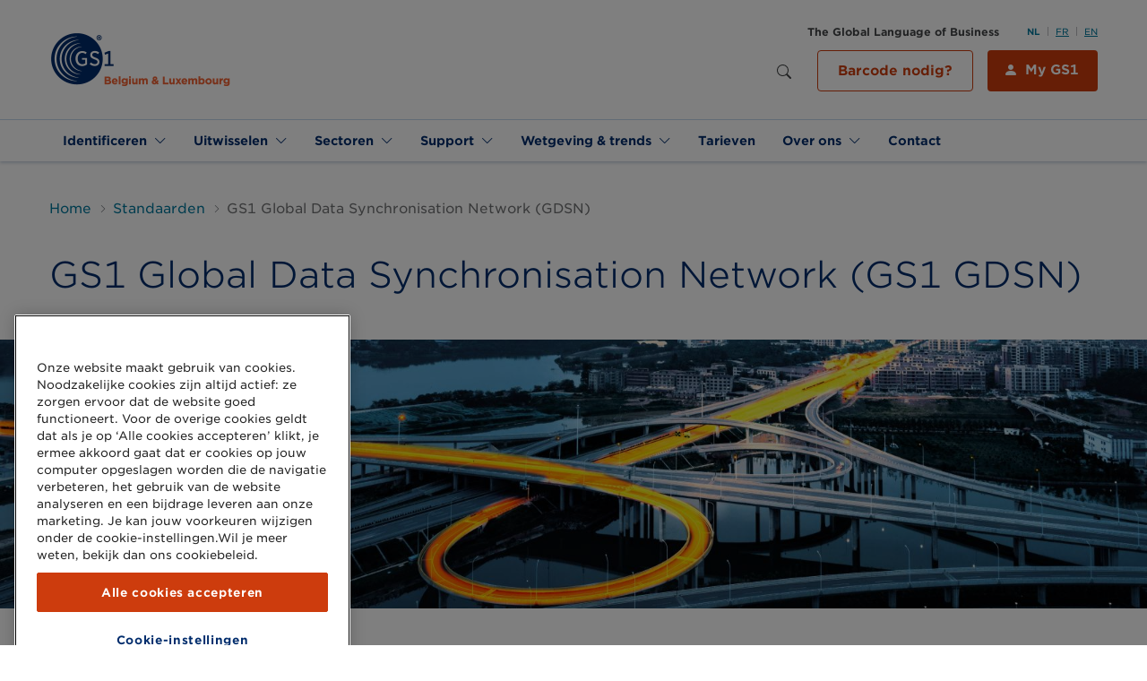

--- FILE ---
content_type: text/html; charset=UTF-8
request_url: https://www.gs1belu.org/nl/gs1-global-data-synchronisation-network-gs1-gdsn
body_size: 49989
content:
<!DOCTYPE html>
<html lang="nl" dir="ltr" prefix="content: http://purl.org/rss/1.0/modules/content/  dc: http://purl.org/dc/terms/  foaf: http://xmlns.com/foaf/0.1/  og: http://ogp.me/ns#  rdfs: http://www.w3.org/2000/01/rdf-schema#  schema: http://schema.org/  sioc: http://rdfs.org/sioc/ns#  sioct: http://rdfs.org/sioc/types#  skos: http://www.w3.org/2004/02/skos/core#  xsd: http://www.w3.org/2001/XMLSchema# ">
  <head>
    <meta charset="utf-8" />
<meta http-equiv="cleartype" content="on" />
<script src="https://cookie-cdn.cookiepro.com/consent/0c030abb-7d96-41db-8090-3b921f4c1a3e/OtAutoBlock.js"></script>
<script>
window.dataLayer = window.dataLayer || [];
    function gtag() { dataLayer.push(arguments); }
    gtag('consent', 'default', {
          'ad_personalization': 'denied',
          'ad_storage': 'denied',
          'ad_user_data': 'denied',
          'analytics_storage': 'denied',
          'functionality_storage': 'denied',
          'personalization_storage': 'denied',
        });</script>
<meta name="description" content="GS1 Belgium &amp; Luxembourg biedt een krachtige oplossing met GS1 GDSN voor naadloze synchronisatie van productgegevens. Leer meer over onze diensten." />
<link rel="canonical" href="https://www.gs1belu.org/nl/gs1-global-data-synchronisation-network-gs1-gdsn" />
<meta name="robots" content="index, follow, notranslate" />
<link rel="image_src" href="/themes/custom/ocelot_gs1belu/assets/images/logo-social-media-sq.png" />
<meta property="og:site_name" content="GS1 Belgium &amp; Luxembourg" />
<meta property="og:type" content="article" />
<meta property="og:url" content="https://www.gs1belu.org/nl/gs1-global-data-synchronisation-network-gs1-gdsn" />
<meta property="og:title" content="GS1 Global Data Synchronisation Network (GS1 GDSN)" />
<meta property="og:image" content="https://www.gs1belu.org/sites/gs1belu/files/styles/og_image/public/2021-08/GS1_GDSN_Schema_Simple_RGB_300dpi_2021-03-11.png?h=eeea4da5&amp;itok=pL6GibFN" />
<meta property="og:image:type" content="image/png" />
<meta property="og:image:width" content="600" />
<meta property="og:image:height" content="315" />
<meta property="profile:username" content="Sophie Bryskère" />
<meta name="twitter:card" content="summary_large_image" />
<meta name="twitter:site" content="@GS1Belgilux" />
<meta name="twitter:title" content="GS1 Global Data Synchronisation Network (GS1 GDSN)" />
<meta name="twitter:description" content="GS1 Belgium &amp; Luxembourg biedt een krachtige oplossing met GS1 GDSN voor naadloze synchronisatie van productgegevens. Leer meer over onze diensten." />
<meta name="twitter:image" content="https://www.gs1belu.org/sites/gs1belu/files/styles/og_image/public/2021-08/GS1_GDSN_Schema_Simple_RGB_300dpi_2021-03-11.png?h=eeea4da5&amp;itok=pL6GibFN" />
<meta name="Generator" content="Drupal 10 (https://www.drupal.org)" />
<meta name="MobileOptimized" content="width" />
<meta name="HandheldFriendly" content="true" />
<meta name="viewport" content="width=device-width, initial-scale=1, maximum-scale=1, user-scalable=no" />
<script charset="UTF-8" data-document-language="true" data-domain-script="0c030abb-7d96-41db-8090-3b921f4c1a3e" src="https://cookie-cdn.cookiepro.com/scripttemplates/otSDKStub.js"></script>
<link rel="icon" href="/themes/custom/ocelot_gs1belu/favicon.ico" type="image/vnd.microsoft.icon" />
<link rel="alternate" hreflang="nl" href="https://www.gs1belu.org/nl/gs1-global-data-synchronisation-network-gs1-gdsn" />
<link rel="alternate" hreflang="fr" href="https://www.gs1belu.org/fr/gs1-global-data-synchronisation-network-gs1-gdsn" />
<link rel="alternate" hreflang="en" href="https://www.gs1belu.org/en/gs1-global-data-synchronisation-network-gs1-gdsn" />

    <title>GS1 Global Data Synchronisation Network (GS1 GDSN) | GS1 Belgium &amp; Luxembourg</title>

    <link rel="apple-touch-icon" sizes="180x180" href="/themes/custom/ocelot_gs1belu/assets/images/favicon/apple-touch-icon.png">
    <link rel="icon" type="image/png" sizes="32x32" href="/themes/custom/ocelot_gs1belu/assets/images/favicon/favicon-32x32.png">
    <link rel="icon" type="image/png" sizes="16x16" href="/themes/custom/ocelot_gs1belu/assets/images/favicon/favicon-16x16.png">
    <link rel="manifest" href="/themes/custom/ocelot_gs1belu/assets/images/favicon/manifest.json">
    <link rel="mask-icon" href="/themes/custom/ocelot_gs1belu/assets/images/favicon/safari-pinned-tab.svg" color="#002c6c">
    <meta name="apple-mobile-web-app-title" content="GS1 Belgium &amp; Luxembourg">
    <meta name="application-name" content="GS1 Belgium &amp; Luxembourg">
    <meta name="msapplication-TileColor" content="#da532c">
    <meta name="theme-color" content="#002c6c">

    <link rel="stylesheet" type="text/css" href="https://fontscdn.gs1.org/fonts/03A90DC068E9B790E.css" />

    <link rel="stylesheet" media="all" href="/sites/gs1belu/files/css/css_6ot9a3bs6pDBsBjWiiJ6JEGv7oNjL4WF6JoZ0YOurs4.css?delta=0&amp;language=nl&amp;theme=ocelot_gs1belu&amp;include=eJxVy9EKgCAMQNEfsqQvimlDrdXG5iD_vqeIHu-Bm5mPhqK8CrnF_MuQWTFu6gI0ww534IzEfS22JCSPhTgBTdYHtasEAYWiINXe6ZPZL_FEzSpuwYZ1PGMCwwf27TLU" />
<link rel="stylesheet" media="all" href="https://cdn.jsdelivr.net/npm/bootstrap-icons@1.4.1/font/bootstrap-icons.css" />
<link rel="stylesheet" media="all" href="//fontscdn.gs1.org/fonts/03A90DC068E9B790E.css" />
<link rel="stylesheet" media="all" href="/sites/gs1belu/files/css/css_yJwdFLIcYCPaziDR-3PbIGiMndhV-7aTCb8D8TtLXGQ.css?delta=3&amp;language=nl&amp;theme=ocelot_gs1belu&amp;include=eJxVy9EKgCAMQNEfsqQvimlDrdXG5iD_vqeIHu-Bm5mPhqK8CrnF_MuQWTFu6gI0ww534IzEfS22JCSPhTgBTdYHtasEAYWiINXe6ZPZL_FEzSpuwYZ1PGMCwwf27TLU" />

    <script type="application/json" data-drupal-selector="drupal-settings-json">{"path":{"baseUrl":"\/","pathPrefix":"nl\/","currentPath":"node\/564","currentPathIsAdmin":false,"isFront":false,"currentLanguage":"nl"},"pluralDelimiter":"\u0003","suppressDeprecationErrors":true,"gtag":{"tagId":"","consentMode":true,"otherIds":[],"events":[],"additionalConfigInfo":[]},"ajaxPageState":{"libraries":"eJxdjVEKwjAQBS8Uu3ii8NIum-i2G7KJ2NurUND682CGgTeb3QvXZrHqcJpPGBZ0KHZulDjjUax5EDNRjh1C8p5_nnDD8yzXIH5NrCMKqEI48oO37r96fK6CzazWqWde-YB4RCRqCXrxvmvZJFQ0SEPNTksbFTp9zTS2OpIWz7wE373zSgnOL-cvXAI","theme":"ocelot_gs1belu","theme_token":null},"ajaxTrustedUrl":{"\/nl\/search":true},"gtm":{"tagId":null,"settings":{"data_layer":"dataLayer","include_classes":false,"allowlist_classes":"google\nnonGooglePixels\nnonGoogleScripts\nnonGoogleIframes","blocklist_classes":"customScripts\ncustomPixels","include_environment":false,"environment_id":"","environment_token":"","include_script_attributes":true,"script_attributes":["data-ot-ignore"]},"tagIds":["GTM-N94HQ8J","GTM-KGLBLJW"]},"dataLayer":{"defaultLang":"en","languages":{"nl":{"id":"nl","name":"Nederlands","direction":"ltr","weight":-10},"fr":{"id":"fr","name":"Frans","direction":"ltr","weight":-9},"en":{"id":"en","name":"Engels","direction":"ltr","weight":-8}}},"ga_event":[{"event_name":"page navigation","page_language":"nl","page_name":"GS1 Global Data Synchronisation Network (GS1 GDSN)","page_template":"standard","page_category":["Standaarden"],"page_status":200,"user_id":0}],"user":{"uid":0,"permissionsHash":"eb3a9d1fb169a3c02527ef46c4a5e453a6c2cd5ed650bd11d5cd3d964172806e"}}</script>
<script src="/sites/gs1belu/files/js/js_cgKVkugU3RJSv-dQQdGe5FtL99-Rki7PjCSzAw0q4Sw.js?scope=header&amp;delta=0&amp;language=nl&amp;theme=ocelot_gs1belu&amp;include=eJxdiUEOwjAMBD8UsHiRtQmWCZg6it2K_h4OXNrLSDPT3F9dxnQetga1g5Y7EoZdJlV5YOs-o6i7mnBCSX84-xVPfI7xXTRuVWxlBQ2osGyyZBRvYp78v6TmFXaJ3K0v-gVUoTv7"></script>
<script src="/modules/contrib/google_tag/js/gtag.js?t93xzv"></script>
<script src="/modules/contrib/google_tag/js/gtm.js?t93xzv"></script>

  </head>
  <body class="path-node page-node-type-standard">
    <noscript><iframe src="https://www.googletagmanager.com/ns.html?id=GTM-N94HQ8J"
                  height="0" width="0" style="display:none;visibility:hidden"></iframe></noscript>
<noscript><iframe src="https://www.googletagmanager.com/ns.html?id=GTM-KGLBLJW"
                  height="0" width="0" style="display:none;visibility:hidden"></iframe></noscript>

      <div class="dialog-off-canvas-main-canvas" data-off-canvas-main-canvas>
    <div class="page-wrapper-container">  <div class="page-wrapper">
    

    <header class="header" role="banner" aria-label="Site header">
      <div class="header__top">
        <div class="container header__wrapper">
          <div class="logo-wrapper">
            <a href="/nl" title="Ga naar de voorpagina" class="logo">
              <img src="/themes/custom/ocelot_gs1belu/logo-gs1belu.png" alt="Logo van GS1 Belgium &amp; Luxembourg" typeof="foaf:Image" class="img-fluid" />

            </a>
          </div>
          <div class="header--tools__wrapper">
                          <div class="header--tools">
                                <div>
                                  <div class="site-slogan large hidden-xs hidden-sm">
                    The Global Language of Business
                  </div>
                
                                  <div class="language-switcher-language-url settings-tray-editable block block-language block-language-blocklanguage-interface" id="block-languageswitcher" role="navigation" data-drupal-settingstray="editable">
  
    
      <div class="language-switch">
    <ul class="links menu menu--language"><li hreflang="nl" data-drupal-link-system-path="node/564" class="menu-item is-active" aria-current="page"><a href="/nl/gs1-global-data-synchronisation-network-gs1-gdsn" class="language-link is-active" hreflang="nl" data-drupal-link-system-path="node/564" aria-current="page">NL</a></li><li hreflang="fr" data-drupal-link-system-path="node/564" class="menu-item"><a href="/fr/gs1-global-data-synchronisation-network-gs1-gdsn" class="language-link" hreflang="fr" data-drupal-link-system-path="node/564">FR</a></li><li hreflang="en" data-drupal-link-system-path="node/564" class="menu-item"><a href="/en/gs1-global-data-synchronisation-network-gs1-gdsn" class="language-link" hreflang="en" data-drupal-link-system-path="node/564">EN</a></li></ul>
  </div>
  </div>
<div class="views-exposed-form settings-tray-editable block block-views block-views-exposed-filter-blocksearch-search-page" novalidate="novalidate" data-drupal-selector="views-exposed-form-search-search-page" id="block-search-block" data-drupal-settingstray="editable">
  
    
      <form action="/nl/search" method="get" id="views-exposed-form-search-search-page" accept-charset="UTF-8" data-tms-form-name="views-exposed-form-search-search-page" data-tms-form-step-number="1" data-tms-form-step-name="single step form">
  
<div class="searchbar">
  <div class="js-form-item form-item js-form-type-textfield form-item-query js-form-item-query">
      <label for="edit-query">Zoeken</label>
        <input placeholder="Zoeken" data-drupal-selector="edit-query" type="text" id="edit-query" name="query" value="" size="30" maxlength="128" class="form-text form-control" />

        </div>

    <div data-drupal-selector="edit-actions" class="form-actions js-form-wrapper form-wrapper" id="edit-actions"><input data-drupal-selector="edit-submit-search" data-gtm-id="views-exposed-form-search-search-page_edit-submit-search" type="submit" id="edit-submit-search" value="Zoeken" class="button js-form-submit form-submit btn" />
</div>


  <button class="search-toggle--desktop" type="button">
    <span class="sr-only">Show search</span>
  </button>

  

  
</div>

</form>

  </div>
<div id="block-mygs1-button" class="settings-tray-editable block block-block-content block-block-content566642ca-d9e2-4093-be41-ff575370e650" data-drupal-settingstray="editable">
  
    
      <div class="field field--field-b-components field--type--entity-reference-revisions">
    <div class="container background--white valign--top spacing--margin-bottom-standard paragraph paragraph--type--columns-one">
          <div class="container__content">
        <div class="row">
          <div class="col-24">
                <div class="rich-text paragraph paragraph--type--rich-text paragraph--view-mode--default">
          <div class="wysiwyg field field--field-p-text field--type--text-long">
  <p><a class="btn btn-primary btn-icon btn-icon-user" href="https://my.gs1belu.org/nl-BE/" target="_blank">My GS1</a> <a class="btn btn-outline-primary-accessible" data-entity-substitution="canonical" data-entity-type="node" data-entity-uuid="17dc9730-5881-4ad0-a736-4f562b25e6a4" href="/nl/barcode-nodig" title="Barcode nodig?">Barcode nodig?</a></p>
</div>

    
  </div>

          </div>
        </div>
      </div>
      
      </div>
</div>

  </div>


                </div>
              </div>
            
                          <button class="search-toggle" type="button" aria-expanded="false" aria-controls="mobile-search">
                                <i class="bi bi-search"></i>
              </button>

              <div class="region--search-toggle mobile-search" id="mobile-search">
                  <div>
    <div class="views-exposed-form settings-tray-editable block block-views block-views-exposed-filter-blocksearch-search-page" novalidate="novalidate" data-drupal-selector="views-exposed-form-search-search-page" id="block-exposedformsearchsearch-page-mobile" data-drupal-settingstray="editable">
  
    
      <form action="/nl/search" method="get" id="views-exposed-form-search-search-page" accept-charset="UTF-8" data-tms-form-name="views-exposed-form-search-search-page" data-tms-form-step-number="1" data-tms-form-step-name="single step form">
  
<div class="searchbar">
  <div class="js-form-item form-item js-form-type-textfield form-item-query js-form-item-query">
      <label for="edit-query--2">Zoeken</label>
        <input placeholder="Zoeken" data-drupal-selector="edit-query" type="text" id="edit-query--2" name="query" value="" size="30" maxlength="128" class="form-text form-control" />

        </div>

    <div data-drupal-selector="edit-actions" class="form-actions js-form-wrapper form-wrapper" id="edit-actions--2"><input data-drupal-selector="edit-submit-search-2" data-gtm-id="views-exposed-form-search-search-page_edit-submit-search-2" type="submit" id="edit-submit-search--2" value="Zoeken" class="button js-form-submit form-submit btn" />
</div>


  <button class="search-toggle--desktop" type="button">
    <span class="sr-only">Show search</span>
  </button>

  

  
</div>

</form>

  </div>

  </div>


                <button class="search-close-toggle" type="button" data-target="#mobile-search" aria-expanded="true" aria-controls="mobile-search">
                  <i class="bi bi-x"></i>
                </button>
              </div>
            
                          <a href="#" class="hamburger">
                <span class="burger-text">Menu</span>
                <span class="burger-icon"></span>
              </a>

              <div class="region--navigation-toggle mobile-menu">
                  <div>
    <div class="language-switcher-language-url settings-tray-editable block block-language block-language-blocklanguage-interface" id="block-languageswitcher-2" role="navigation" data-drupal-settingstray="editable">
  
    
      <div class="language-switch">
    <ul class="links menu menu--language"><li hreflang="nl" data-drupal-link-system-path="node/564" class="menu-item is-active" aria-current="page"><a href="/nl/gs1-global-data-synchronisation-network-gs1-gdsn" class="language-link is-active" hreflang="nl" data-drupal-link-system-path="node/564" aria-current="page">NL</a></li><li hreflang="fr" data-drupal-link-system-path="node/564" class="menu-item"><a href="/fr/gs1-global-data-synchronisation-network-gs1-gdsn" class="language-link" hreflang="fr" data-drupal-link-system-path="node/564">FR</a></li><li hreflang="en" data-drupal-link-system-path="node/564" class="menu-item"><a href="/en/gs1-global-data-synchronisation-network-gs1-gdsn" class="language-link" hreflang="en" data-drupal-link-system-path="node/564">EN</a></li></ul>
  </div>
  </div>
<div id="block-mygs1-button-mobile" class="settings-tray-editable block block-block-content block-block-content566642ca-d9e2-4093-be41-ff575370e650" data-drupal-settingstray="editable">
  
    
      <div class="field field--field-b-components field--type--entity-reference-revisions">
    <div class="container background--white valign--top spacing--margin-bottom-standard paragraph paragraph--type--columns-one">
          <div class="container__content">
        <div class="row">
          <div class="col-24">
                <div class="rich-text paragraph paragraph--type--rich-text paragraph--view-mode--default">
          <div class="wysiwyg field field--field-p-text field--type--text-long">
  <p><a class="btn btn-primary btn-icon btn-icon-user" href="https://my.gs1belu.org/nl-BE/" target="_blank">My GS1</a> <a class="btn btn-outline-primary-accessible" data-entity-substitution="canonical" data-entity-type="node" data-entity-uuid="17dc9730-5881-4ad0-a736-4f562b25e6a4" href="/nl/barcode-nodig" title="Barcode nodig?">Barcode nodig?</a></p>
</div>

    
  </div>

          </div>
        </div>
      </div>
      
      </div>
</div>

  </div>
<nav role="navigation" aria-labelledby="block-main-nav-mobile-menu" id="block-main-nav-mobile" class="settings-tray-editable block block-menu navigation menu--main" data-drupal-settingstray="editable">
            
  <h2 class="visually-hidden" id="block-main-nav-mobile-menu">Main navigation Mobile</h2>
  

        
  
  
  <ul class="menu menu-level-0">

      
    <li class="menu__item nav-item dropdown has-children">
                    <a href="/nl" data-gtm-id="menu-link-content-79a6196b-ff2d-45a3-ad6b-54f9b7b0dd61" class="nav-link" data-target="mega-menu-1" data-toggle="dropdown" aria-haspopup="true" aria-expanded="false" role="button">        <span>        Identificeren
        </span>      </a>

        
                                        
                                
          <div class="dropdown-menu has-featured" data-mega-menu-id="mega-menu-1" onclick="event.stopPropagation();">
            <div class="row no-gutters">
                            <div class="col-md-6">
                <div class="megamenu__featured">
                <div class="megamenu-item">
      
    
    <div class="megamenu-item__link">
      <a class="btn btn-cta megamenu-item__link" href="/nl/snel-starten-met-online-verkopen" data-gtm-id="menu_link_content_main_746_field_p_link__megamenu">
        Starten met online verkopen
      </a>
    </div>

    
  </div>
<div class="megamenu-item">
      
    
    <div class="megamenu-item__link">
      <a class="btn btn-cta megamenu-item__link" href="/nl/hoe-bepaal-je-hoeveel-productcodes-je-nodig-hebt" data-gtm-id="menu_link_content_main_746_field_p_link__megamenu">
        Hoeveel codes heb ik nodig?
      </a>
    </div>

    
  </div>
<div class="megamenu-item">
      
    
    <div class="megamenu-item__link">
      <a class="btn btn-cta megamenu-item__link" href="/nl/nieuwe-generatie-barcodes" data-gtm-id="menu_link_content_main_746_field_p_link__megamenu">
        Next Generation of Barcodes
      </a>
    </div>

    
  </div>
<div class="megamenu-item">
      
    
    <div class="megamenu-item__link">
      <a class="btn btn-cta megamenu-item__link" href="/nl/my-product-manager-identify" data-gtm-id="menu_link_content_main_746_field_p_link__megamenu">
        My Product Manager
      </a>
    </div>

    
  </div>
<div class="megamenu-item">
      
    
    <div class="megamenu-item__link">
      <a class="btn btn-cta megamenu-item__link" href="/nl/controlecijfer-berekenen" data-gtm-id="menu_link_content_main_746_field_p_link__megamenu">
        Controlecijfer berekenen
      </a>
    </div>

    
  </div>
<div class="megamenu-item">
      
    
    <div class="megamenu-item__link">
      <a class="btn btn-cta megamenu-item__link" href="/nl/verified-gs1-gs1-zoekmachine" data-gtm-id="menu_link_content_main_746_field_p_link__megamenu">
        Verified by GS1
      </a>
    </div>

    
  </div>


                </div>
              </div>
              <div class="col-md-18">
                              <div class="megamenu__children">
                  <h4><a href="/nl" data-gtm-id="menu-link-content-79a6196b-ff2d-45a3-ad6b-54f9b7b0dd61">        <span>        Identificeren
        </span>      </a></h4>

                    
  
  <ul class="menu menu-level-1">

      
    <li class="menu__item nav-item">
                    <a href="/nl/global-trade-item-number-gtin" title="Global Trade Item Number" data-gtm-id="menu-link-content-4336d939-f223-4f01-b8f3-eda2707f9f2d" data-drupal-link-system-path="node/563">                Producten (GTIN)
              </a>
          </li>
      
    <li class="menu__item nav-item">
                    <a href="/nl/serial-shipping-container-code-sscc" title="Serial Shipping Container Code" data-gtm-id="menu-link-content-8a6d814c-84e4-4c09-8ef8-fc35d6191bfe" data-drupal-link-system-path="node/579">                Logistieke eenheden (SSCC)
              </a>
          </li>
      
    <li class="menu__item nav-item">
                    <a href="/nl/global-coupon-number-gcn" title="Global Coupon Number" data-gtm-id="menu-link-content-5f2985ba-3926-46c9-8d9d-575de8b63de2" data-drupal-link-system-path="node/581">                Kortingsbonnen/coupons (GCN)
              </a>
          </li>
      
    <li class="menu__item nav-item">
                    <a href="/nl/unique-device-identifier-udi" title="Unique Device Identifier" data-gtm-id="menu-link-content-f35cf25c-337e-4294-a318-936d5c8130a3" data-drupal-link-system-path="node/693">                Medische hulpmiddelen (UDI)
              </a>
          </li>
      
    <li class="menu__item nav-item">
                    <a href="https://www.lei.direct/nl" target="_blank" data-gtm-id="menu-link-content-63909f29-6dcd-435c-9d3f-744b97cde531" rel="noopener">                Legal Entity Identifier (LEI)
              </a>
          </li>
      
    <li class="menu__item nav-item">
                    <a href="/nl/onze-standaarden-en-oplossingen" data-gtm-id="menu-link-content-8d627843-de36-462d-bde9-8f9a9c060961" data-drupal-link-system-path="node/554">                Alle identificatiesleutels
              </a>
          </li>
  
  </ul>
  

                </div>
              </div>
            </div>
          </div>
                  </li>
      
    <li class="menu__item nav-item dropdown has-children">
                    <a href="/nl" data-gtm-id="menu-link-content-962980ab-5fd6-43b4-a10d-5835fbbfafe7" class="nav-link" data-target="mega-menu-2" data-toggle="dropdown" aria-haspopup="true" aria-expanded="false" role="button">        <span>        Uitwisselen
        </span>      </a>

        
                                        
                                
          <div class="dropdown-menu has-featured" data-mega-menu-id="mega-menu-2" onclick="event.stopPropagation();">
            <div class="row no-gutters">
                            <div class="col-md-6">
                <div class="megamenu__featured">
                <div class="megamenu-item">
      
    
    <div class="megamenu-item__link">
      <a class="btn btn-cta megamenu-item__link" href="/nl/my-product-manager-share" data-gtm-id="menu_link_content_main_752_field_p_link__megamenu">
        My Product Manager
      </a>
    </div>

    
  </div>
<div class="megamenu-item">
      
    
    <div class="megamenu-item__link">
      <a class="btn btn-cta megamenu-item__link" href="/nl/gs1-global-data-synchronisation-network-gs1-gdsn" data-gtm-id="menu_link_content_main_752_field_p_link__megamenu">
        GS1 GDSN
      </a>
    </div>

    
  </div>
<div class="megamenu-item">
      
    
    <div class="megamenu-item__link">
      <a class="btn btn-cta megamenu-item__link" href="/nl/wie-gebruikt-my-product-manager" data-gtm-id="menu_link_content_main_752_field_p_link__megamenu">
        Wie gebruikt My Product Manager?
      </a>
    </div>

    
  </div>


                </div>
              </div>
              <div class="col-md-18">
                              <div class="megamenu__children">
                  <h4><a href="/nl" data-gtm-id="menu-link-content-962980ab-5fd6-43b4-a10d-5835fbbfafe7">        <span>        Uitwisselen
        </span>      </a></h4>

                    
  
  <ul class="menu menu-level-1">

      
    <li class="menu__item nav-item has-children">
                    <a href="/nl/my-product-manager-share" data-gtm-id="menu-link-content-45976eb8-5ee2-4dbd-82a8-ccf021b45f93" data-target="mega-menu-1" data-toggle="dropdown" aria-haspopup="true" aria-expanded="false" role="button" data-drupal-link-system-path="node/872">                Product master data
              </a>

                    
  
  <ul class="menu menu-level-2">

      
    <li class="menu__item nav-item">
                    <a href="/nl/hoe-kan-ik-productinformatie-aanmaken-my-product-manager" data-gtm-id="menu-link-content-a34a0441-2c28-487a-829f-b9c46116898a" data-drupal-link-system-path="node/1419">                Productinformatie aanmaken
              </a>
          </li>
      
    <li class="menu__item nav-item">
                    <a href="/nl/hoe-kan-ik-productinformatie-afhalen-van-my-product-manager" data-gtm-id="menu-link-content-abe4b82f-3a45-45ca-aa20-e232e85537f5" data-drupal-link-system-path="node/1418">                Productinformatie afnemen
              </a>
          </li>
      
    <li class="menu__item nav-item">
                    <a href="/nl/datakwaliteit-my-product-manager" data-gtm-id="menu-link-content-9ddc1d9f-d26f-4c10-b416-405c862b1f84" data-drupal-link-system-path="node/1061">                Datakwaliteit
              </a>
          </li>
      
    <li class="menu__item nav-item has-children">
                    <a href="/nl/verpakkingsinformatie-0" data-gtm-id="menu-link-content-30f53253-4ad6-4716-9ab8-ef0a9efcca5e" data-target="mega-menu-4" data-toggle="dropdown" aria-haspopup="true" aria-expanded="false" role="button" data-drupal-link-system-path="node/1420">                Verpakkingsinformatie
              </a>

                    
  
  <ul class="menu menu-level-3">

      
    <li class="menu__item nav-item">
                    <a href="/nl/single-use-plastics-sup" data-gtm-id="menu-link-content-878ca645-79dc-415c-9c29-343f130d959c" data-drupal-link-system-path="node/1432">                SUP
              </a>
          </li>
      
    <li class="menu__item nav-item">
                    <a href="/nl/invullen-van-de-informatie-over-verpakkingen-voorbeelden-dhz-tuin-dier" data-gtm-id="menu-link-content-2685fb6c-8b0f-444a-bc5c-40dff6b83eb0" data-drupal-link-system-path="node/1421">                voorbeelden
              </a>
          </li>
  
  </ul>
  

                  </li>
      
    <li class="menu__item nav-item">
                    <a href="/nl/productafbeeldingen-en-digitale-bestanden" data-gtm-id="menu-link-content-891c9b4b-34bf-43d0-85b0-7858950f00c8" data-drupal-link-system-path="node/895">                Productafbeeldingen
              </a>
          </li>
  
  </ul>
  

                  </li>
      
    <li class="menu__item nav-item has-children">
                    <a href="/nl/onze-standaarden-en-oplossingen#transactional" data-gtm-id="menu-link-content-eb2eb0d5-c46a-4b64-8e50-eb5afe313793" data-target="mega-menu-2" data-toggle="dropdown" aria-haspopup="true" aria-expanded="false" role="button" data-drupal-link-system-path="node/554">                Transactionele data
              </a>

                    
  
  <ul class="menu menu-level-2">

      
    <li class="menu__item nav-item">
                    <a href="/nl/elektronische-facturatie-e-facturatie" data-gtm-id="menu-link-content-26d1b629-3793-4622-932a-83cbeaec8ae2" data-drupal-link-system-path="node/567">                Elektronische facturatie
              </a>
          </li>
      
    <li class="menu__item nav-item">
                    <a href="/nl/electronic-data-interchange-edi" data-gtm-id="menu-link-content-ddb2e955-ba93-41b2-bbe7-a615383ce514" data-drupal-link-system-path="node/566">                Electronic Data Interchange (EDI)
              </a>
          </li>
      
    <li class="menu__item nav-item">
                    <a href="/nl/peppol" data-gtm-id="menu-link-content-65d716b9-3704-4a07-9b7d-12ab56cc84ce" data-drupal-link-system-path="node/568">                Peppol
              </a>
          </li>
      
    <li class="menu__item nav-item">
                    <a href="/nl/harmonised-order-cash-ho2c" data-gtm-id="menu-link-content-0b953c3b-1505-4fe9-867c-6653485dfa8e" data-drupal-link-system-path="node/850">                Harmonised Order to Cash (HO2C)
              </a>
          </li>
  
  </ul>
  

                  </li>
      
    <li class="menu__item nav-item has-children">
                    <a href="/nl/datamodellen" data-gtm-id="menu-link-content-8681dc11-df7f-4f34-af5e-7225c1b390b6" data-target="mega-menu-3" data-toggle="dropdown" aria-haspopup="true" aria-expanded="false" role="button" data-drupal-link-system-path="node/1413">                Datamodellen
              </a>

                    
  
  <ul class="menu menu-level-2">

      
    <li class="menu__item nav-item has-children">
                    <a href="/nl/updates-releases-gs1-gdsn-fmcg-foodservice" data-gtm-id="menu-link-content-8fa55d6e-1785-4c85-ac4a-095dbc808df0" data-target="mega-menu-1" data-toggle="dropdown" aria-haspopup="true" aria-expanded="false" role="button" data-drupal-link-system-path="node/641">                FMCG & Foodservice
              </a>

                    
  
  <ul class="menu menu-level-3">

      
    <li class="menu__item nav-item">
                    <a href="/nl/wijzigingsverzoek-fmcg-foodservice-datamodel" data-gtm-id="menu-link-content-bd8179be-3266-4489-9b0e-4f58c52df010" data-drupal-link-system-path="node/587">                Wijzigingsverzoek FMCG & Foodservice datamodel
              </a>
          </li>
  
  </ul>
  

                  </li>
      
    <li class="menu__item nav-item has-children">
                    <a href="/nl/datamodel-voor-de-doe-het-zelf-tuin-diersector" data-gtm-id="menu-link-content-992aceae-a75b-4101-a5ed-9c691c977e54" data-target="mega-menu-2" data-toggle="dropdown" aria-haspopup="true" aria-expanded="false" role="button" data-drupal-link-system-path="node/652">                Doe-het-zelf, tuin & dier
              </a>

                    
  
  <ul class="menu menu-level-3">

      
    <li class="menu__item nav-item">
                    <a href="/nl/wijzigingsverzoeken" data-gtm-id="menu-link-content-075056e7-be37-45c4-b6c7-9b6c74487a26" data-drupal-link-system-path="node/999">                Wijzigingsverzoeken
              </a>
          </li>
  
  </ul>
  

                  </li>
      
    <li class="menu__item nav-item">
                    <a href="/nl/update-echo-datamodel" data-gtm-id="menu-link-content-42120cb4-4860-4e6a-a4d2-a3159a651161" data-drupal-link-system-path="node/1137">                Gezondheidszorg
              </a>
          </li>
  
  </ul>
  

                  </li>
  
  </ul>
  

                </div>
              </div>
            </div>
          </div>
                  </li>
      
    <li class="menu__item nav-item dropdown has-children">
                    <a href="/nl" data-gtm-id="menu-link-content-900d3dc4-4069-4394-bb91-6717c8c2e1d0" class="nav-link" data-target="mega-menu-3" data-toggle="dropdown" aria-haspopup="true" aria-expanded="false" role="button">        <span>        Sectoren
        </span>      </a>

        
                                        
          
          <div class="dropdown-menu" data-mega-menu-id="mega-menu-3" onclick="event.stopPropagation();">
            <div class="row no-gutters">
                            <div class="col-24">
                              <div class="megamenu__children">
                  <h4><a href="/nl" data-gtm-id="menu-link-content-900d3dc4-4069-4394-bb91-6717c8c2e1d0">        <span>        Sectoren
        </span>      </a></h4>

                    
  
  <ul class="menu menu-level-1">

      
    <li class="menu__item nav-item">
                    <a href="/nl/fmcg-foodservice" data-gtm-id="menu-link-content-e9f0b190-19cf-406f-9ccc-a65f3cfb153b" data-drupal-link-system-path="node/18">                FMCG en Foodservice
              </a>
          </li>
      
    <li class="menu__item nav-item">
                    <a href="/nl/doe-het-zelf-tuin-dier" data-gtm-id="menu-link-content-6f847769-5743-4e85-84f8-7305016bcb27" data-drupal-link-system-path="node/16">                Doe-Het-Zelf, Tuin & Dier
              </a>
          </li>
      
    <li class="menu__item nav-item">
                    <a href="/nl/gezondheidszorg" data-gtm-id="menu-link-content-a05f4e11-b079-4360-afd9-1fa3f6d7d12a" data-drupal-link-system-path="node/653">                Gezondheidszorg
              </a>
          </li>
      
    <li class="menu__item nav-item">
                    <a href="/nl/transport-logistiek" data-gtm-id="menu-link-content-996d869f-cd0b-4912-bebb-4c89747b49ba" data-drupal-link-system-path="node/1202">                Transport & Logistiek
              </a>
          </li>
      
    <li class="menu__item nav-item">
                    <a href="/nl/snel-starten-met-online-verkopen" data-gtm-id="menu-link-content-d8d900bf-d7e0-4d6d-8117-adc5456ea05e" data-drupal-link-system-path="node/557">                Marketplaces & e-commerce
              </a>
          </li>
      
    <li class="menu__item nav-item">
                    <a href="/nl/bouw" data-gtm-id="menu-link-content-90778e60-2c2c-4c48-90e1-8d69a9e686ed" data-drupal-link-system-path="node/1614">                Bouw
              </a>
          </li>
  
  </ul>
  

                </div>
              </div>
            </div>
          </div>
                  </li>
      
    <li class="menu__item nav-item dropdown has-children">
                    <a href="/nl" data-gtm-id="menu-link-content-7e30b6b9-3c7b-440c-8074-e35fe3aec557" class="nav-link" data-target="mega-menu-4" data-toggle="dropdown" aria-haspopup="true" aria-expanded="false" role="button">        <span>        Support
        </span>      </a>

        
                                        
          
          <div class="dropdown-menu" data-mega-menu-id="mega-menu-4" onclick="event.stopPropagation();">
            <div class="row no-gutters">
                            <div class="col-24">
                              <div class="megamenu__children">
                  <h4><a href="/nl" data-gtm-id="menu-link-content-7e30b6b9-3c7b-440c-8074-e35fe3aec557">        <span>        Support
        </span>      </a></h4>

                    
  
  <ul class="menu menu-level-1">

      
    <li class="menu__item nav-item has-children">
                    <a href="/nl/opleidingen-0" data-gtm-id="menu-link-content-ee312306-4e45-42ce-b7d9-19767667d3b2" data-target="mega-menu-1" data-toggle="dropdown" aria-haspopup="true" aria-expanded="false" role="button" data-drupal-link-system-path="node/1414">                Opleidingen
              </a>

                    
  
  <ul class="menu menu-level-2">

      
    <li class="menu__item nav-item">
                    <a href="/nl/opleidingen" data-gtm-id="menu-link-content-1100d463-4dd3-49f2-a3e7-cf6639f369ee" data-drupal-link-system-path="node/727">                Algemene opleidingen
              </a>
          </li>
      
    <li class="menu__item nav-item">
                    <a href="/nl/opleidingen-op-maat" data-gtm-id="menu-link-content-91fc500e-07ce-4585-9727-4e7cb06ed438" data-drupal-link-system-path="node/1004">                Opleidingen op maat
              </a>
          </li>
      
    <li class="menu__item nav-item">
                    <a href="/nl/category-management-masterclass-0" data-gtm-id="menu-link-content-ee7eff94-0dca-487c-b6de-9d6e75437194" data-drupal-link-system-path="node/1252">                Category Management
              </a>
          </li>
  
  </ul>
  

                  </li>
      
    <li class="menu__item nav-item has-children">
                    <a href="/nl/helpcenter" data-gtm-id="menu-link-content-215e9060-dc89-4d21-9158-c5922df4ae84" data-target="mega-menu-2" data-toggle="dropdown" aria-haspopup="true" aria-expanded="false" role="button" data-drupal-link-system-path="node/1415">                Helpcenter
              </a>

                    
  
  <ul class="menu menu-level-2">

      
    <li class="menu__item nav-item has-children">
                    <a href="/nl/kennisbank" data-gtm-id="menu-link-content-f6af39a5-2633-4336-ad8f-9828fa0e1bc4" data-target="mega-menu-1" data-toggle="dropdown" aria-haspopup="true" aria-expanded="false" role="button" data-drupal-link-system-path="node/1476">                Kennisbank
              </a>

                    
  
  <ul class="menu menu-level-3">

      
    <li class="menu__item nav-item">
                    <a href="/nl/palletinformatie" data-gtm-id="menu-link-content-789f2f6e-7ef9-45c7-928c-9e9cad3a1f6c" data-drupal-link-system-path="node/1267">                Palletinformatie
              </a>
          </li>
      
    <li class="menu__item nav-item">
                    <a href="/nl/intrastatcodes" data-gtm-id="menu-link-content-7bf3a7e1-651d-4439-95bb-0fad4b7b2493" data-drupal-link-system-path="node/1493">                Intrastatcodes
              </a>
          </li>
      
    <li class="menu__item nav-item has-children">
                    <a href="/nl/welke-barcode-op-welke-verpakking" data-gtm-id="menu-link-content-0ba845af-d0f6-41a8-8eb7-25e938c369d1" data-target="mega-menu-3" data-toggle="dropdown" aria-haspopup="true" aria-expanded="false" role="button" data-drupal-link-system-path="node/598">                Welke barcode op welke verpakking?
              </a>

                    
  
  <ul class="menu menu-level-4">

      
    <li class="menu__item nav-item">
                    <a href="/nl/gewichtsartikelen" data-gtm-id="menu-link-content-b0b084a4-fadc-4caa-aa32-69fa540ed540" data-drupal-link-system-path="node/613">                Gewichtsartikelen
              </a>
          </li>
  
  </ul>
  

                  </li>
      
    <li class="menu__item nav-item">
                    <a href="/nl/codelijst-internationale-en-lokale-keurmeurkenlogos" data-gtm-id="menu-link-content-f161b668-5469-4f9b-892a-6810b8a13325" data-drupal-link-system-path="node/1494">                Codelijst internationale en lokale keurmeurken/logo's
              </a>
          </li>
      
    <li class="menu__item nav-item">
                    <a href="/nl/nieuw-gtin-als-product-wijzigt" data-gtm-id="menu-link-content-c88bdd28-48d4-4e14-a82a-164d8e92b6f0" data-drupal-link-system-path="node/599">                Nieuw GTIN als product wijzigt?
              </a>
          </li>
      
    <li class="menu__item nav-item">
                    <a href="/nl/barcode-kennisbank" data-gtm-id="menu-link-content-1011c961-69b2-4ee8-8668-c19b5b6adaaa" data-drupal-link-system-path="node/1477">                Barcodes
              </a>
          </li>
      
    <li class="menu__item nav-item">
                    <a href="/nl/kennisbank-fmcg-foodservice" data-gtm-id="menu-link-content-72fbbef6-bd5a-439d-9325-fba81f70cf58" data-drupal-link-system-path="node/1478">                FMCG & Foodservice
              </a>
          </li>
      
    <li class="menu__item nav-item">
                    <a href="/nl/kennisbank-doe-het-zelf-tuin-dier" data-gtm-id="menu-link-content-4fd65286-dafd-4c6a-8689-2e8176ab5576" data-drupal-link-system-path="node/1479">                Doe-het-zelf, tuin & dier
              </a>
          </li>
      
    <li class="menu__item nav-item">
                    <a href="/nl/product-meten" data-gtm-id="menu-link-content-000b1cae-c30b-46b1-9d4e-442d1cb1a030" data-drupal-link-system-path="node/986">                Product meten
              </a>
          </li>
      
    <li class="menu__item nav-item">
                    <a href="/nl/gevaarlijke-stoffen-sds-en-dop" data-gtm-id="menu-link-content-b6c9181c-5cf3-4a2c-afff-56af61912579" data-drupal-link-system-path="node/1000">                Gevaarlijke stoffen, SDS en DOP
              </a>
          </li>
      
    <li class="menu__item nav-item">
                    <a href="/nl/instructies-voor-merk-en-productomschrijving" data-gtm-id="menu-link-content-b0188bd6-b24d-4b1d-894e-6351ccde6808" data-drupal-link-system-path="node/1354">                Instructies voor merk en productomschrijving
              </a>
          </li>
      
    <li class="menu__item nav-item">
                    <a href="/nl/belastingen-en-accijnzen-0" data-gtm-id="menu-link-content-0cccbe07-ee4e-40de-a96a-53c023925f38" data-drupal-link-system-path="node/1491">                Belastingen en accijnzen
              </a>
          </li>
      
    <li class="menu__item nav-item">
                    <a href="/nl/prijsbericht" data-gtm-id="menu-link-content-dce5406b-4d8b-4901-a987-ec004d92aa35" data-drupal-link-system-path="node/1480">                Prijsbericht
              </a>
          </li>
      
    <li class="menu__item nav-item">
                    <a href="/nl/belastingen-en-accijnzen-0" data-gtm-id="menu-link-content-38dba05a-d744-4402-9cd2-77a3fac78ded" data-drupal-link-system-path="node/1491">                Belastingen en accijnzen
              </a>
          </li>
      
    <li class="menu__item nav-item">
                    <a href="/nl/talen-tekstvelden-doe-het-zelf-tuin-en-dier" data-gtm-id="menu-link-content-07fb769b-7e8f-408a-b883-f895105642b1" data-drupal-link-system-path="node/1490">                Talen in tekstvelden
              </a>
          </li>
      
    <li class="menu__item nav-item">
                    <a href="/nl/barcodes-op-boeken-en-tijdschriften" data-gtm-id="menu-link-content-4be203b1-0c5d-4369-9a11-9f00fb8b75bc" data-drupal-link-system-path="node/807">                Barcodes op boeken en tijdschriften
              </a>
          </li>
      
    <li class="menu__item nav-item">
                    <a href="/nl/picklist-fish-seafood" data-gtm-id="menu-link-content-1451a93b-c6f2-4204-8897-c6028daabd70" data-drupal-link-system-path="node/1464">                Codelijst vis en zeevruchten
              </a>
          </li>
      
    <li class="menu__item nav-item">
                    <a href="/nl/hoe-productfiches-herpubliceren-depubliceren-stopzetten-verwijderen" data-gtm-id="menu-link-content-219e3b6e-0b7a-4eea-8e3b-26993881153e" data-drupal-link-system-path="node/1288">                Productfiches depubliceren
              </a>
          </li>
      
    <li class="menu__item nav-item">
                    <a href="/nl/productgegevens-uitwisselen-voor-de-tuin-diersector" data-gtm-id="menu-link-content-58bef48b-3938-40f6-9fc2-e6418a2002b1" data-drupal-link-system-path="node/1449">                Productgegevens uitwisselen voor de tuin- & diersector
              </a>
          </li>
      
    <li class="menu__item nav-item">
                    <a href="/nl/kennisbank-my-product-manager" data-gtm-id="menu-link-content-ba6fceab-4d71-4bb4-8f10-dcd3ad2f957f" data-drupal-link-system-path="node/1547">                My Product Manager
              </a>
          </li>
      
    <li class="menu__item nav-item">
                    <a href="/nl/hoe-begin-ik-met-een-productfiche-aan-te-maken" data-gtm-id="menu-link-content-f1a7d321-17be-4b92-a794-2d6e437ca00f" data-drupal-link-system-path="node/1460">                Hoe begin ik met een productfiche aan te maken?
              </a>
          </li>
      
    <li class="menu__item nav-item">
                    <a href="/nl/ik-ben-distributeur-moet-ik-productfiches-ingeven" data-gtm-id="menu-link-content-29a17e31-392f-42f1-ad7b-ebf6f49328ff" data-drupal-link-system-path="node/1489">                Ik ben distributeur, moet ik productfiches ingeven?
              </a>
          </li>
      
    <li class="menu__item nav-item">
                    <a href="/nl/moet-ik-private-label-informatie-ingeven" data-gtm-id="menu-link-content-c4a823c6-2f78-47c8-82b6-933be62fcfc8" data-drupal-link-system-path="node/1499">                Moet ik private label informatie ingeven?
              </a>
          </li>
      
    <li class="menu__item nav-item">
                    <a href="/nl/hoe-weet-ik-wat-ik-moet-invullen-mijn-productfiche" data-gtm-id="menu-link-content-7558521a-7e60-4eba-afa0-87b47fb47bbb" data-drupal-link-system-path="node/1503">                Hoe weet ik wat ik moet invullen in mijn productfiche?
              </a>
          </li>
      
    <li class="menu__item nav-item">
                    <a href="/nl/hoe-vind-je-een-veld-terug-een-productfiche" data-gtm-id="menu-link-content-3845eff5-2637-48d5-99d7-a87b66419101" data-drupal-link-system-path="node/1533">                Hoe vind je een veld terug in een productfiche?
              </a>
          </li>
      
    <li class="menu__item nav-item">
                    <a href="/nl/hoe-weet-ik-wat-ik-moet-invullen-mijn-productfiche" data-gtm-id="menu-link-content-dfa1ff56-e1f9-406a-b841-b44f29b7bb20" data-drupal-link-system-path="node/1503">                Hoe weet ik wat ik moet invullen in mijn productfiche?
              </a>
          </li>
      
    <li class="menu__item nav-item">
                    <a href="/nl/kan-ik-excel-productfiches-aanmaken-updaten" data-gtm-id="menu-link-content-8ca2b49c-6dcf-4c05-a338-8e0805f23dc8" data-drupal-link-system-path="node/1492">                Kan ik via Excel productfiches aanmaken of updaten?
              </a>
          </li>
      
    <li class="menu__item nav-item">
                    <a href="/nl/wat-betekenen-de-productstatussen-de-tab-mijn-producten" data-gtm-id="menu-link-content-209da20f-7d99-41fe-8b0b-41f0b2c8755e" data-drupal-link-system-path="node/1510">                Wat betekenen de productstatussen in de tab ‘Mijn producten’?
              </a>
          </li>
      
    <li class="menu__item nav-item">
                    <a href="/nl/gebruikersbeheer-en-hun-rollen" data-gtm-id="menu-link-content-0ae1d1b6-c5ab-4c99-bf97-bfe9eb58ea21" data-drupal-link-system-path="node/1557">                Gebruikersbeheer
              </a>
          </li>
      
    <li class="menu__item nav-item">
                    <a href="/nl/ik-wil-mijn-abonnement-op-my-product-manager-share-opzeggen" data-gtm-id="menu-link-content-87f32396-22de-40d0-a69b-1280659cf8d4" data-drupal-link-system-path="node/1558">                Ik wil mijn abonnement op My Product Manager Share opzeggen
              </a>
          </li>
      
    <li class="menu__item nav-item">
                    <a href="/nl/hierarchieen-displays-en-geschenkverpakkingen" data-gtm-id="menu-link-content-5daa9759-13f5-4311-b987-a240b37f7077" data-drupal-link-system-path="node/1542">                Hoe maak ik een hiërarchie?
              </a>
          </li>
      
    <li class="menu__item nav-item">
                    <a href="/nl/hoe-geef-ik-producten-met-variabel-gewicht" data-gtm-id="menu-link-content-997e4cd6-5c5c-478f-ad72-e52adfd406ec" data-drupal-link-system-path="node/1534">                Hoe geef ik producten met variabel gewicht in?
              </a>
          </li>
      
    <li class="menu__item nav-item">
                    <a href="/nl/hoe-kunnen-mijn-klanten-mijn-productfiches-zien" data-gtm-id="menu-link-content-8663046f-9b69-403b-a982-6bdfe9f22406" data-drupal-link-system-path="node/1535">                Hoe kunnen mijn klanten mijn productfiches zien?
              </a>
          </li>
      
    <li class="menu__item nav-item">
                    <a href="/nl/wat-het-verschil-tussen-mpm-en-gdsn-targets" data-gtm-id="menu-link-content-dd411fe7-2753-4633-aaa8-7c777b177e47" data-drupal-link-system-path="node/1532">                Wat is het verschil tussen MPM en GDSN targets?
              </a>
          </li>
      
    <li class="menu__item nav-item">
                    <a href="/nl/wat-gdsn-feedback" data-gtm-id="menu-link-content-a8c3380f-3504-4cc5-8121-04fed18bdbae" data-drupal-link-system-path="node/1541">                Wat is GDSN feedback?
              </a>
          </li>
      
    <li class="menu__item nav-item">
                    <a href="/nl/mijn-afnemer-ziet-mijn-producten-niet" data-gtm-id="menu-link-content-2a5ade14-1ff9-48bd-a67f-232f921dd52f" data-drupal-link-system-path="node/1543">                Mijn afnemer ziet mijn producten niet
              </a>
          </li>
      
    <li class="menu__item nav-item">
                    <a href="/nl/hoe-kan-ik-mijn-foutmeldingen-oplossen" data-gtm-id="menu-link-content-240c3ce9-514b-4b26-84f1-0b83d8577adf" data-drupal-link-system-path="node/1512">                Hoe kan ik mijn foutmeldingen oplossen?
              </a>
          </li>
      
    <li class="menu__item nav-item">
                    <a href="/nl/simulatierapport" data-gtm-id="menu-link-content-f59382ef-3294-4854-9656-e55290d92a38" data-drupal-link-system-path="node/1545">                Simulatierapport
              </a>
          </li>
      
    <li class="menu__item nav-item">
                    <a href="/nl/publiceren-naar-het-buitenland" data-gtm-id="menu-link-content-a4f1a9c1-19ca-470a-9ab4-f994fedb64ca" data-drupal-link-system-path="node/1581">                Publiceren naar het buitenland
              </a>
          </li>
      
    <li class="menu__item nav-item has-children">
                    <a href="/nl/kennisbank-gezondheidssector" data-gtm-id="menu-link-content-300c8856-afd8-4e34-afa5-bcd8fba3d548" data-target="mega-menu-40" data-toggle="dropdown" aria-haspopup="true" aria-expanded="false" role="button" data-drupal-link-system-path="node/1587">                Kennisbank gezondheidssector
              </a>

                    
  
  <ul class="menu menu-level-4">

      
    <li class="menu__item nav-item">
                    <a href="/nl/faq-my-basic-udi-di-manager" data-gtm-id="menu-link-content-1f2b48f7-5a65-412e-8b0a-305c5e50a94f" data-drupal-link-system-path="node/1752">                FAQ My Basic UDI-DI Manager
              </a>
          </li>
      
    <li class="menu__item nav-item">
                    <a href="/nl/identificatie-van-geneesmiddelen" data-gtm-id="menu-link-content-7ba8f4aa-bf96-4d49-a449-0f675fa7d5a7" data-drupal-link-system-path="node/1106">                Identificatie van geneesmiddelen
              </a>
          </li>
      
    <li class="menu__item nav-item">
                    <a href="/nl/stappenplan-geneesmiddelen-identificeren" data-gtm-id="menu-link-content-b2181201-ae20-4768-83c9-25f8201e29e1" data-drupal-link-system-path="node/658">                Stappenplan geneesmiddelen identificeren
              </a>
          </li>
      
    <li class="menu__item nav-item">
                    <a href="/nl/applicaties-en-tools" data-gtm-id="menu-link-content-43665620-16b6-46df-b0d5-c5307821fee0" data-drupal-link-system-path="node/1350">                Applicaties en tools
              </a>
          </li>
      
    <li class="menu__item nav-item">
                    <a href="/nl/leveranciers-van-geneesmiddelen-faq" data-gtm-id="menu-link-content-25e9bd25-6e91-4a41-89a4-737cdd5bfb1b" data-drupal-link-system-path="node/1105">                Leveranciers van geneesmiddelen - FAQ
              </a>
          </li>
      
    <li class="menu__item nav-item">
                    <a href="/nl/medical-device-regulation-mdr-en-vitro-diagnostic-regulation-ivdr" data-gtm-id="menu-link-content-10e407ee-820b-425f-96c9-7123e1f70ecf" data-drupal-link-system-path="node/694">                MDR en IVDR
              </a>
          </li>
      
    <li class="menu__item nav-item">
                    <a href="/nl/falsified-medicines-directive-gs1-standaarden-voor-geneesmiddelenleveranciers" data-gtm-id="menu-link-content-82247c92-827a-4d11-849f-9fae597f34ac" data-drupal-link-system-path="node/685">                FMD & GS1 standaarden voor geneesmiddelenleveranciers
              </a>
          </li>
      
    <li class="menu__item nav-item">
                    <a href="/nl/us-regelgeving-food-and-drug-administration-fda" data-gtm-id="menu-link-content-c9049452-3562-414d-a410-91f6a17d9ae2" data-drupal-link-system-path="node/696">                US regelgeving Food and Drug Administration (FDA)
              </a>
          </li>
      
    <li class="menu__item nav-item">
                    <a href="/nl/verenigd-koninkrijk-regelgeving-national-health-services-nhs" data-gtm-id="menu-link-content-3ad2b331-dfca-4215-af66-ff63d8687f9f" data-drupal-link-system-path="node/689">                Verenigd Koninkrijk regelgeving National Health Services (NHS)
              </a>
          </li>
      
    <li class="menu__item nav-item">
                    <a href="/nl/gs1-standaarden-en-amerikaanse-regelgeving-voor-geneesmiddelenleveranciers" data-gtm-id="menu-link-content-e4f2e68c-775e-4612-b65e-03f796c07d28" data-drupal-link-system-path="node/690">                GS1 standaarden en Amerikaanse regelgeving voor geneesmiddelenleveranciers
              </a>
          </li>
      
    <li class="menu__item nav-item">
                    <a href="/nl/andere-regelgeving-voor-medische-hulpmiddelenleveranciers" data-gtm-id="menu-link-content-42ed1b86-89d4-4dc8-8eed-74b827757544" data-drupal-link-system-path="node/699">                Andere regelgeving voor medische hulpmiddelenleverancier
              </a>
          </li>
      
    <li class="menu__item nav-item">
                    <a href="/nl/stappenplan-hoe-maak-je-een-udi-aan" data-gtm-id="menu-link-content-ceff34a3-8ee9-4105-8b11-8f0d16f0ab41" data-drupal-link-system-path="node/1586">                Stappenplan : hoe maak je een UDI aan?
              </a>
          </li>
      
    <li class="menu__item nav-item">
                    <a href="/nl/unique-device-identifier-udi-faq" data-gtm-id="menu-link-content-9b78e1b4-de35-4249-8e7e-5fcf8a320ac2" data-drupal-link-system-path="node/1108">                Unique Device Identifier (UDI) - FAQ
              </a>
          </li>
  
  </ul>
  

                  </li>
      
    <li class="menu__item nav-item has-children">
                    <a href="/nl/kennisbank-my-coupon-manager" data-gtm-id="menu-link-content-bd136611-334c-4fde-a1c9-ccd5619d18ed" data-target="mega-menu-41" data-toggle="dropdown" aria-haspopup="true" aria-expanded="false" role="button" data-drupal-link-system-path="node/1635">                My Coupon Manager
              </a>

                    
  
  <ul class="menu menu-level-4">

      
    <li class="menu__item nav-item">
                    <a href="/nl/welke-gegevens-zijn-vereist-om-een-kortingsbon-aan-te-maken" data-gtm-id="menu-link-content-9178c909-ceb0-483d-8215-2da762296b65" data-drupal-link-system-path="node/1229">                Kortingsboninformatie in My Coupon Manager
              </a>
          </li>
      
    <li class="menu__item nav-item">
                    <a href="/nl/barcodes-op-kortingsbonnen" data-gtm-id="menu-link-content-f7cfa79e-ec42-4279-87ce-af84196a1e9d" data-drupal-link-system-path="node/1223">                Barcodes op kortingsbonnen
              </a>
          </li>
      
    <li class="menu__item nav-item">
                    <a href="/nl/gepersonaliseerde-ecoupon" data-gtm-id="menu-link-content-b470f6a5-489d-4ae8-ba30-0e39a8903259" data-drupal-link-system-path="node/1227">                Gepersonaliseerde internetkortingsbonnen
              </a>
          </li>
      
    <li class="menu__item nav-item">
                    <a href="/nl/wat-het-verschil-tussen-een-ecoupon-en-een-mobiele-coupon" data-gtm-id="menu-link-content-c9ac3133-b2c6-4c6f-b9ce-b840f64a04f4" data-drupal-link-system-path="node/1637">                Verschil eCoupon en mobiele coupon
              </a>
          </li>
      
    <li class="menu__item nav-item">
                    <a href="/nl/wat-de-rol-van-gs1-highco-data" data-gtm-id="menu-link-content-353b7f62-9846-4ec5-939d-fb8d5e11c173" data-drupal-link-system-path="node/1638">                Rol van GS1 & HighCo Data
              </a>
          </li>
      
    <li class="menu__item nav-item">
                    <a href="/nl/ecosysteem-kortingsbonnen" data-gtm-id="menu-link-content-e2b6f60b-0923-49b2-b979-2bbc77998689" data-drupal-link-system-path="node/1230">                Ecosysteem kortingsbonnen
              </a>
          </li>
      
    <li class="menu__item nav-item">
                    <a href="/nl/faq-my-coupon-manager" data-gtm-id="menu-link-content-23cc119e-3d69-47d9-82fd-8ec76520578e" data-drupal-link-system-path="node/1636">                FAQ My Coupon Manager
              </a>
          </li>
      
    <li class="menu__item nav-item">
                    <a href="/nl/de-gegevens-van-een-bestaande-kortingsbon-wijzigen" data-gtm-id="menu-link-content-b342d10a-0ada-4fbc-b0c9-6129f06417dc" data-drupal-link-system-path="node/1639">                gegevens van een bestaande kortingsbon wijzigen
              </a>
          </li>
      
    <li class="menu__item nav-item">
                    <a href="/nl/nieuwe-regels-voor-couponing-vanaf-1-januari-2024" data-gtm-id="menu-link-content-25e30735-11e6-4bac-96e5-3718dae37a17" data-drupal-link-system-path="node/1457">                Nieuwe regels voor couponing vanaf 1 januari 2024!
              </a>
          </li>
  
  </ul>
  

                  </li>
      
    <li class="menu__item nav-item">
                    <a href="/nl/bioproducten-en-certificaten" data-gtm-id="menu-link-content-8f68dde3-ba52-438e-a50b-353a5083ca38" data-drupal-link-system-path="node/1651">                Bioproducten invullen
              </a>
          </li>
      
    <li class="menu__item nav-item">
                    <a href="/nl/bulkartikelen-ingeven" data-gtm-id="menu-link-content-01ea9acb-46ae-4835-9ba1-ba001c7701f7" data-drupal-link-system-path="node/1669">                Bulkartikelen
              </a>
          </li>
      
    <li class="menu__item nav-item">
                    <a href="/nl/opt-out-communicatie" data-gtm-id="menu-link-content-7eba6a67-ada0-4dc6-b815-b8abf4693fb5" data-drupal-link-system-path="node/1673">                Opt-out communicatie
              </a>
          </li>
      
    <li class="menu__item nav-item">
                    <a href="/nl/hoe-activeer-je-de-twee-factor-authenticatie-2fa-my-gs1" data-gtm-id="menu-link-content-b95e3881-8fe1-47dd-a94f-e4ac3fea962d" data-drupal-link-system-path="node/1707">                Twee-factor authenticatie (2FA) in My GS1
              </a>
          </li>
      
    <li class="menu__item nav-item">
                    <a href="/nl/co2-data" data-gtm-id="menu-link-content-0176030c-8ecf-4a8e-a8df-bf9a84e90623" data-drupal-link-system-path="node/1780">                CO2-data
              </a>
          </li>
      
    <li class="menu__item nav-item">
                    <a href="/nl/contactinformatie-en-general-product-safety-regulation-gpsr" data-gtm-id="menu-link-content-4d5d7856-9bd3-4b32-ab26-f12c0e474c78" data-drupal-link-system-path="node/1779">                Contactinformatie en General Product Safety Regulation (GPSR)
              </a>
          </li>
      
    <li class="menu__item nav-item">
                    <a href="/nl/faq-nieuwe-generatie-barcode" data-gtm-id="menu-link-content-8b732081-3b20-4ddb-bc44-697cbec3d3b2" data-drupal-link-system-path="node/1715">                FAQ Nieuwe generatie barcode
              </a>
          </li>
      
    <li class="menu__item nav-item">
                    <a href="/nl/hoe-maak-ik-een-gln-my-locations-manager" data-gtm-id="menu-link-content-de6c337c-acc3-4492-861b-adc5ad2dbe4e" data-drupal-link-system-path="node/1724">                GLN aanmaken in My Locations Manager
              </a>
          </li>
      
    <li class="menu__item nav-item">
                    <a href="/nl/wie-gebruikt-my-product-manager" data-gtm-id="menu-link-content-69bec42e-f711-4925-ac9e-9e687a7fae15" data-drupal-link-system-path="node/1718">                Wie gebruikt My Product Manager?
              </a>
          </li>
  
  </ul>
  

                  </li>
      
    <li class="menu__item nav-item">
                    <a href="/nl/documentatie" data-gtm-id="menu-link-content-b5bb9126-223d-4d5a-b8c1-301ed7241640" data-drupal-link-system-path="node/644">                Documentatie
              </a>
          </li>
      
    <li class="menu__item nav-item">
                    <a href="https://partners.gs1belu.org/nl/gs1/" target="_blank" data-gtm-id="menu-link-content-5df91586-537e-4db1-8134-cf549ff52ad0" rel="noopener">                Solution provider finder
              </a>
          </li>
      
    <li class="menu__item nav-item">
                    <a href="/nl/controlecijfer-berekenen" data-gtm-id="menu-link-content-9f7572ef-1c33-4b7f-a158-0774b8c424e2" data-drupal-link-system-path="node/645">                Controlecijfer berekenen
              </a>
          </li>
      
    <li class="menu__item nav-item">
                    <a href="/nl/barcodecontroledienst" data-gtm-id="menu-link-content-17b9686e-d838-4bfb-b1ac-87475a30e649" data-drupal-link-system-path="node/661">                Barcodecontroledienst
              </a>
          </li>
  
  </ul>
  

                  </li>
      
    <li class="menu__item nav-item has-children">
                    <a href="/nl/contact" data-gtm-id="menu-link-content-a18c642b-99fa-43a0-8aed-1321c499ad6b" data-target="mega-menu-3" data-toggle="dropdown" aria-haspopup="true" aria-expanded="false" role="button" data-drupal-link-system-path="node/8">                Contact
              </a>

                    
  
  <ul class="menu menu-level-2">

      
    <li class="menu__item nav-item">
                    <a href="/nl/partnerschap-bij-gs1-belgium-luxembourg" data-gtm-id="menu-link-content-c82c1cfa-94a0-41e9-818d-3f7da2e6d9d4" data-drupal-link-system-path="node/903">                Partner worden
              </a>
          </li>
  
  </ul>
  

                  </li>
      
    <li class="menu__item nav-item has-children">
                    <a href="" data-gtm-id="menu-link-content-3757d018-e9ab-429c-909c-42ab05b13db3" data-target="mega-menu-4" data-toggle="dropdown" aria-haspopup="true" aria-expanded="false" role="button">                Actua
              </a>

                    
  
  <ul class="menu menu-level-2">

      
    <li class="menu__item nav-item">
                    <a href="/nl/artikels" data-gtm-id="menu-link-content-f8755709-91cb-49fb-94a9-6ebcfdeeffea" data-drupal-link-system-path="node/745">                Blog
              </a>
          </li>
      
    <li class="menu__item nav-item has-children">
                    <a href="/nl/gs1-innovation-cafe" data-gtm-id="menu-link-content-0d81c9c2-0092-40ba-8925-d63d37b223e9" data-target="mega-menu-2" data-toggle="dropdown" aria-haspopup="true" aria-expanded="false" role="button" data-drupal-link-system-path="node/994">                GS1 Innovation Café
              </a>

                    
  
  <ul class="menu menu-level-3">

      
    <li class="menu__item nav-item">
                    <a href="/nl/journey-towards-future-proof-digital-product-passport" data-gtm-id="menu-link-content-a873f21a-b055-4b33-a0e8-6ccd2dd305f0" data-drupal-link-system-path="node/1163">                The journey towards a future-proof Digital Product Passport
              </a>
          </li>
  
  </ul>
  

                  </li>
  
  </ul>
  

                  </li>
  
  </ul>
  

                </div>
              </div>
            </div>
          </div>
                  </li>
      
    <li class="menu__item nav-item dropdown has-children">
                    <a href="/nl" data-gtm-id="menu-link-content-bd543d6b-cdd5-4a3a-ac70-6b4c6d8f4567" class="nav-link" data-target="mega-menu-5" data-toggle="dropdown" aria-haspopup="true" aria-expanded="false" role="button">        <span>        Wetgeving & trends
        </span>      </a>

        
                                        
          
          <div class="dropdown-menu" data-mega-menu-id="mega-menu-5" onclick="event.stopPropagation();">
            <div class="row no-gutters">
                            <div class="col-24">
                              <div class="megamenu__children">
                  <h4><a href="/nl" data-gtm-id="menu-link-content-bd543d6b-cdd5-4a3a-ac70-6b4c6d8f4567">        <span>        Wetgeving & trends
        </span>      </a></h4>

                    
  
  <ul class="menu menu-level-1">

      
    <li class="menu__item nav-item has-children">
                    <a href="/nl/regelgeving-0" data-gtm-id="menu-link-content-c30486d4-30fa-462c-9e97-2eb46e232a33" data-target="mega-menu-1" data-toggle="dropdown" aria-haspopup="true" aria-expanded="false" role="button" data-drupal-link-system-path="node/1641">                Wetgevingen
              </a>

                    
  
  <ul class="menu menu-level-2">

      
    <li class="menu__item nav-item">
                    <a href="/nl/corporate-social-responsibility-directive-csrd" data-gtm-id="menu-link-content-d3aed587-09d0-4990-9004-a6f3e1dd6b9c" data-drupal-link-system-path="node/1745">                Corporate Social Responsibility Directive (CSRD)
              </a>
          </li>
      
    <li class="menu__item nav-item">
                    <a href="/nl/digital-product-passport" data-gtm-id="menu-link-content-12d3507d-0843-43ca-b1ac-1e417053b9e5" data-drupal-link-system-path="node/1590">                Digital Product Passport
              </a>
          </li>
      
    <li class="menu__item nav-item">
                    <a href="/nl/european-deforestation-regulation-eudr" data-gtm-id="menu-link-content-142375c8-0f41-4f77-9ace-4fe21d3e277e" data-drupal-link-system-path="node/1744">                European Deforestation Regulation (EUDR)
              </a>
          </li>
      
    <li class="menu__item nav-item">
                    <a href="/nl/packaging-and-packaging-waste-regulation-ppwr" data-gtm-id="menu-link-content-be3c9ae3-11ce-4f8b-9591-dbe9f0da6ec3" data-drupal-link-system-path="node/1778">                Packaging and Packaging Waste Regulation (PPWR)
              </a>
          </li>
  
  </ul>
  

                  </li>
      
    <li class="menu__item nav-item has-children">
                    <a href="" data-gtm-id="menu-link-content-f4de8a01-b540-489f-91b4-9c1630a4ab34" data-target="mega-menu-2" data-toggle="dropdown" aria-haspopup="true" aria-expanded="false" role="button">                Initiatieven
              </a>

                    
  
  <ul class="menu menu-level-2">

      
    <li class="menu__item nav-item">
                    <a href="/nl/gs1-smart-box-0" data-gtm-id="menu-link-content-b2405c34-b062-45a5-bd01-6a287aebd5c3" data-drupal-link-system-path="node/1720">                GS1 SMART-Box
              </a>
          </li>
  
  </ul>
  

                  </li>
      
    <li class="menu__item nav-item has-children">
                    <a href="" data-gtm-id="menu-link-content-46603a47-0f22-4084-a1f7-a2c04fb9f62e" data-target="mega-menu-3" data-toggle="dropdown" aria-haspopup="true" aria-expanded="false" role="button">                Wetgeving specifiek voor gezondheidszorg
              </a>

                    
  
  <ul class="menu menu-level-2">

      
    <li class="menu__item nav-item">
                    <a href="/nl/falsified-medicines-directive-gs1-standaarden-voor-geneesmiddelenleveranciers" data-gtm-id="menu-link-content-eaa8208c-a16d-4b55-9f82-02161d774ef2" data-drupal-link-system-path="node/685">                Falsified Medicines Directive (FMD)
              </a>
          </li>
      
    <li class="menu__item nav-item">
                    <a href="/nl/medical-device-regulation-mdr-en-vitro-diagnostic-regulation-ivdr" data-gtm-id="menu-link-content-7e39881a-0ab8-4d75-adbf-3e347b33fc35" data-drupal-link-system-path="node/694">                Medical Device Regulation (MDR) en In Vitro Diagnostic Regulation (IVDR)
              </a>
          </li>
      
    <li class="menu__item nav-item">
                    <a href="/nl/us-regelgeving-food-and-drug-administration-fda" data-gtm-id="menu-link-content-96dcad59-5757-4816-8f9b-e855edd02ee7" data-drupal-link-system-path="node/696">                Food and Drug Administration (FDA)
              </a>
          </li>
  
  </ul>
  

                  </li>
  
  </ul>
  

                </div>
              </div>
            </div>
          </div>
                  </li>
      
    <li class="menu__item nav-item">
                    <a href="https://my.gs1belu.org/nl-BE/catalogue" target="_blank" class="nav-link" data-gtm-id="menu-link-content-0eb06298-9f83-426d-b0cf-769e65c00b34" rel="noopener">        <span>        Tarieven
        </span>      </a>
          </li>
      
    <li class="menu__item nav-item dropdown has-children">
                    <a href="/nl/over-ons-0" class="nav-link" data-gtm-id="menu-link-content-b12643f8-a74a-4654-9740-141a4a57f22c" data-target="mega-menu-7" data-toggle="dropdown" aria-haspopup="true" aria-expanded="false" role="button" data-drupal-link-system-path="node/1189">        <span>        Over ons
        </span>      </a>

        
                                        
          
          <div class="dropdown-menu" data-mega-menu-id="mega-menu-7" onclick="event.stopPropagation();">
            <div class="row no-gutters">
                            <div class="col-24">
                              <div class="megamenu__children">
                  <h4><a href="/nl/over-ons-0" data-gtm-id="menu-link-content-b12643f8-a74a-4654-9740-141a4a57f22c" data-drupal-link-system-path="node/1189">        <span>        Over ons
        </span>      </a></h4>

                    
  
  <ul class="menu menu-level-1">

      
    <li class="menu__item nav-item has-children">
                    <a href="/nl/bestuur-en-statuten" data-gtm-id="menu-link-content-4a0795f3-9460-4b79-8732-133735f9a99a" data-target="mega-menu-1" data-toggle="dropdown" aria-haspopup="true" aria-expanded="false" role="button" data-drupal-link-system-path="node/57">                Bestuur en statuten
              </a>

                    
  
  <ul class="menu menu-level-2">

      
    <li class="menu__item nav-item">
                    <a href="/nl/documentatie/ledenlijst" data-gtm-id="menu-link-content-12cf7e18-4e01-4817-8df1-26a3a4f9c38c" data-drupal-link-system-path="node/59">                Ledenlijst
              </a>
          </li>
      
    <li class="menu__item nav-item">
                    <a href="/nl/onze-statuten" data-gtm-id="menu-link-content-3807e9e9-5b9a-47a2-9e35-fcb297fb1524" data-drupal-link-system-path="node/744">                Onze Statuten
              </a>
          </li>
      
    <li class="menu__item nav-item has-children">
                    <a href="/nl/werkgroepen-en-comites" data-gtm-id="menu-link-content-d414e611-8043-48f2-99ed-c142f6fedc80" data-target="mega-menu-3" data-toggle="dropdown" aria-haspopup="true" aria-expanded="false" role="button" data-drupal-link-system-path="node/951">                Werkgroepen en comités
              </a>

                    
  
  <ul class="menu menu-level-3">

      
    <li class="menu__item nav-item">
                    <a href="/nl/retail-benelux-verpakkingswerkgroep" data-gtm-id="menu-link-content-fa9afe2c-9562-460c-a4b9-ac035ee00e46" data-drupal-link-system-path="node/1747">                Retail - Benelux verpakkingswerkgroep
              </a>
          </li>
      
    <li class="menu__item nav-item">
                    <a href="/nl/healthcare-comite" data-gtm-id="menu-link-content-cb00fd3a-3c7f-4871-a0a8-0ebd48327426" data-drupal-link-system-path="node/972">                Healthcare comité
              </a>
          </li>
      
    <li class="menu__item nav-item">
                    <a href="/nl/benelux-business-council" data-gtm-id="menu-link-content-35114bf0-3af9-4e73-8930-7d8bf4f33a4c" data-drupal-link-system-path="node/960">                Benelux Business Council
              </a>
          </li>
      
    <li class="menu__item nav-item">
                    <a href="/nl/benelux-stuurgroep-doe-het-zelf-tuin-dier" data-gtm-id="menu-link-content-6a6c96d8-d143-4025-ae54-88a69a17bd4a" data-drupal-link-system-path="node/959">                Benelux stuurgroep DHZ, tuin & dier
              </a>
          </li>
      
    <li class="menu__item nav-item">
                    <a href="/nl/benelux-onderhoudsgroep-doe-het-zelf-tuin-dier" data-gtm-id="menu-link-content-0858c453-9b75-4786-8a9b-a3225c30ee11" data-drupal-link-system-path="node/958">                Benelux Onderhoudsgroep Doe-Het-Zelf, Tuin & Dier
              </a>
          </li>
      
    <li class="menu__item nav-item">
                    <a href="/nl/benelux-maintenance-group-product-master-data" data-gtm-id="menu-link-content-9b471f84-6b6f-40fc-9b51-8f979344f744" data-drupal-link-system-path="node/956">                Benelux Maintenance Group Product Master Data
              </a>
          </li>
      
    <li class="menu__item nav-item">
                    <a href="/nl/belgilux-werkgroep-transactional-data" data-gtm-id="menu-link-content-4372fd9a-f66f-4237-b3dd-5e5acd2bec35" data-drupal-link-system-path="node/1290">                Belgilux Werkgroep Transactionele Data
              </a>
          </li>
      
    <li class="menu__item nav-item">
                    <a href="/nl/belgilux-stuurgroep-fmcg" data-gtm-id="menu-link-content-b1b290ad-9060-47ad-a3ed-51fe9373388a" data-drupal-link-system-path="node/1691">                Belgilux stuurgroep FMCG
              </a>
          </li>
  
  </ul>
  

                  </li>
  
  </ul>
  

                  </li>
      
    <li class="menu__item nav-item">
                    <a href="/nl/openstaande-vacatures" data-gtm-id="menu-link-content-bd43e363-7bac-4955-8953-922d98cfc3e7" data-drupal-link-system-path="node/48">                Werken bij GS1
              </a>
          </li>
      
    <li class="menu__item nav-item">
                    <a href="/nl/medewerkers" data-gtm-id="menu-link-content-64623edc-687e-4acf-9614-a50383d92653" data-drupal-link-system-path="node/52">                Medewerkers
              </a>
          </li>
  
  </ul>
  

                </div>
              </div>
            </div>
          </div>
                  </li>
      
    <li class="menu__item nav-item">
                    <a href="/nl/contact" data-gtm-id="menu-link-content-cf17a574-653d-4c2f-8d60-8d55ed64ed94" class="nav-link" data-drupal-link-system-path="node/8">        <span>        Contact
        </span>      </a>
          </li>
  
  </ul>
  



  </nav>
<nav role="navigation" aria-labelledby="block-doormat-mobile-menu" id="block-doormat-mobile" class="settings-tray-editable block block-menu navigation menu--doormat" data-drupal-settingstray="editable">
            
  <h2 class="visually-hidden" id="block-doormat-mobile-menu">Doormat Mobile</h2>
  

        
              <ul class="menu menu--doormat-mobile">
                    <li class="menu-item has-children">
        <span data-gtm-id="menu-link-content-084889ad-720f-41d7-8353-eed23bc280d4">Opleidingen</span>
                  <button class="toggle__submenu"><i class="bi bi-chevron-down show-items"></i><i class="bi bi-chevron-up hide-items"></i></button>
                        <ul class="menu menu--doormat-mobile--sub">
                    <li class="menu-item">
        <a href="/nl/opleidingen" data-gtm-id="menu-link-content-a7a32558-f364-4cc1-ba84-3d7b376d30c4" data-drupal-link-system-path="node/727">Algemene opleidingen</a>
              </li>
                <li class="menu-item">
        <a href="/nl/category-management-masterclass-2026" data-gtm-id="menu-link-content-3ec35458-c8a1-49ad-b348-f8c8939c6206" data-drupal-link-system-path="node/1674">Category Management</a>
              </li>
                <li class="menu-item">
        <a href="/nl/opleidingen-op-maat" data-gtm-id="menu-link-content-a2c56e0b-d2fd-4c16-9b68-451e7c6af190" data-drupal-link-system-path="node/1004">Opleiding op maat</a>
              </li>
          </ul>
  
              </li>
                <li class="menu-item menu-item--active-trail has-children">
        <span data-gtm-id="menu-link-content-e2853702-85de-47ca-8363-816848acab84">Help center</span>
                  <button class="toggle__submenu"><i class="bi bi-chevron-down show-items"></i><i class="bi bi-chevron-up hide-items"></i></button>
                        <ul class="menu menu--doormat-mobile--sub">
                    <li class="menu-item menu-item--active-trail">
        <a href="/nl/onze-standaarden-en-oplossingen" data-gtm-id="menu-link-content-3517f372-370a-4553-9e1e-97f2a699c23f" data-drupal-link-system-path="node/554">Standaarden</a>
              </li>
                <li class="menu-item">
        <a href="/nl/documentatie" data-gtm-id="menu-link-content-837c4331-face-44ec-a4e6-4163e5069638" data-drupal-link-system-path="node/644">Documentatie</a>
              </li>
                <li class="menu-item">
        <a href="https://partners.gs1belu.org/nl/gs1/" target="_blank" data-gtm-id="menu-link-content-adeb0f86-64d3-4430-80ed-91b9dcfb7902" rel="noopener">Partner Portal</a>
              </li>
          </ul>
  
              </li>
                <li class="menu-item has-children">
        <span data-gtm-id="menu-link-content-5c50551e-e5b1-404f-82f8-8de42a4bdc92">Actualiteit</span>
                  <button class="toggle__submenu"><i class="bi bi-chevron-down show-items"></i><i class="bi bi-chevron-up hide-items"></i></button>
                        <ul class="menu menu--doormat-mobile--sub">
                    <li class="menu-item">
        <a href="/nl/artikels" data-gtm-id="menu-link-content-3c51a619-8b55-4b6c-bb57-4d7308d58c3d" data-drupal-link-system-path="node/745">Artikels</a>
              </li>
                <li class="menu-item">
        <a href="/nl/gs1-innovation-cafe" data-gtm-id="menu-link-content-198f29bd-8b05-4b8a-a339-c26248a50c6f" data-drupal-link-system-path="node/994">GS1 Innovation Insights</a>
              </li>
          </ul>
  
              </li>
                <li class="menu-item has-children">
        <span data-gtm-id="menu-link-content-a122a5ad-7020-4d1b-bd5a-1265a098f6ba">Jobs</span>
                  <button class="toggle__submenu"><i class="bi bi-chevron-down show-items"></i><i class="bi bi-chevron-up hide-items"></i></button>
                        <ul class="menu menu--doormat-mobile--sub">
                    <li class="menu-item">
        <a href="/nl/openstaande-vacatures" data-gtm-id="menu-link-content-e390b5d4-8134-4b69-a615-afbf7c326cba" data-drupal-link-system-path="node/48">Werken bij GS1</a>
              </li>
          </ul>
  
              </li>
                <li class="menu-item">
        <a href="https://www.lei.direct/nl/" target="_blank" data-gtm-id="menu-link-content-4e42bb73-0f6b-4fe4-969c-f99732c607c0" rel="noopener">Legal Entity Identifier (LEI)</a>
              </li>
          </ul>
  


  </nav>

  </div>


                                  <div class="site-slogan-wrapper">
                    <div class="site-slogan large hidden-xs hidden-sm">
                      The Global Language of Business
                    </div>
                  </div>
                              </div>
                      </div>
        </div>
      </div>

      <div class="header__navigation">
        <div class="container">
          <div class="region--navigation-top">
              <div>
    <nav role="navigation" aria-labelledby="block-main-nav-menu" id="block-main-nav" class="settings-tray-editable block block-menu navigation menu--main" data-drupal-settingstray="editable">
            
  <h2 class="visually-hidden" id="block-main-nav-menu">Main navigation</h2>
  

        
  
  
  <ul class="menu menu-level-0">

      
    <li class="menu__item nav-item dropdown has-children">
                    <a href="/nl" data-gtm-id="menu-link-content-79a6196b-ff2d-45a3-ad6b-54f9b7b0dd61" class="nav-link" data-target="mega-menu-1" data-toggle="dropdown" aria-haspopup="true" aria-expanded="false" role="button">        <span>        Identificeren
        </span>      </a>

        
                                        
                                
          <div class="dropdown-menu has-featured" data-mega-menu-id="mega-menu-1" onclick="event.stopPropagation();">
            <div class="row no-gutters">
                            <div class="col-md-6">
                <div class="megamenu__featured">
                <div class="megamenu-item">
      
    
    <div class="megamenu-item__link">
      <a class="btn btn-cta megamenu-item__link" href="/nl/snel-starten-met-online-verkopen" data-gtm-id="menu_link_content_main_746_field_p_link__megamenu">
        Starten met online verkopen
      </a>
    </div>

    
  </div>
<div class="megamenu-item">
      
    
    <div class="megamenu-item__link">
      <a class="btn btn-cta megamenu-item__link" href="/nl/hoe-bepaal-je-hoeveel-productcodes-je-nodig-hebt" data-gtm-id="menu_link_content_main_746_field_p_link__megamenu">
        Hoeveel codes heb ik nodig?
      </a>
    </div>

    
  </div>
<div class="megamenu-item">
      
    
    <div class="megamenu-item__link">
      <a class="btn btn-cta megamenu-item__link" href="/nl/nieuwe-generatie-barcodes" data-gtm-id="menu_link_content_main_746_field_p_link__megamenu">
        Next Generation of Barcodes
      </a>
    </div>

    
  </div>
<div class="megamenu-item">
      
    
    <div class="megamenu-item__link">
      <a class="btn btn-cta megamenu-item__link" href="/nl/my-product-manager-identify" data-gtm-id="menu_link_content_main_746_field_p_link__megamenu">
        My Product Manager
      </a>
    </div>

    
  </div>
<div class="megamenu-item">
      
    
    <div class="megamenu-item__link">
      <a class="btn btn-cta megamenu-item__link" href="/nl/controlecijfer-berekenen" data-gtm-id="menu_link_content_main_746_field_p_link__megamenu">
        Controlecijfer berekenen
      </a>
    </div>

    
  </div>
<div class="megamenu-item">
      
    
    <div class="megamenu-item__link">
      <a class="btn btn-cta megamenu-item__link" href="/nl/verified-gs1-gs1-zoekmachine" data-gtm-id="menu_link_content_main_746_field_p_link__megamenu">
        Verified by GS1
      </a>
    </div>

    
  </div>


                </div>
              </div>
              <div class="col-md-18">
                              <div class="megamenu__children">
                  <h4><a href="/nl" data-gtm-id="menu-link-content-79a6196b-ff2d-45a3-ad6b-54f9b7b0dd61">        <span>        Identificeren
        </span>      </a></h4>

                    
  
  <ul class="menu menu-level-1">

      
    <li class="menu__item nav-item">
                    <a href="/nl/global-trade-item-number-gtin" title="Global Trade Item Number" data-gtm-id="menu-link-content-4336d939-f223-4f01-b8f3-eda2707f9f2d" data-drupal-link-system-path="node/563">                Producten (GTIN)
              </a>
          </li>
      
    <li class="menu__item nav-item">
                    <a href="/nl/serial-shipping-container-code-sscc" title="Serial Shipping Container Code" data-gtm-id="menu-link-content-8a6d814c-84e4-4c09-8ef8-fc35d6191bfe" data-drupal-link-system-path="node/579">                Logistieke eenheden (SSCC)
              </a>
          </li>
      
    <li class="menu__item nav-item">
                    <a href="/nl/global-coupon-number-gcn" title="Global Coupon Number" data-gtm-id="menu-link-content-5f2985ba-3926-46c9-8d9d-575de8b63de2" data-drupal-link-system-path="node/581">                Kortingsbonnen/coupons (GCN)
              </a>
          </li>
      
    <li class="menu__item nav-item">
                    <a href="/nl/unique-device-identifier-udi" title="Unique Device Identifier" data-gtm-id="menu-link-content-f35cf25c-337e-4294-a318-936d5c8130a3" data-drupal-link-system-path="node/693">                Medische hulpmiddelen (UDI)
              </a>
          </li>
      
    <li class="menu__item nav-item">
                    <a href="https://www.lei.direct/nl" target="_blank" data-gtm-id="menu-link-content-63909f29-6dcd-435c-9d3f-744b97cde531" rel="noopener">                Legal Entity Identifier (LEI)
              </a>
          </li>
      
    <li class="menu__item nav-item">
                    <a href="/nl/onze-standaarden-en-oplossingen" data-gtm-id="menu-link-content-8d627843-de36-462d-bde9-8f9a9c060961" data-drupal-link-system-path="node/554">                Alle identificatiesleutels
              </a>
          </li>
  
  </ul>
  

                </div>
              </div>
            </div>
          </div>
                  </li>
      
    <li class="menu__item nav-item dropdown has-children">
                    <a href="/nl" data-gtm-id="menu-link-content-962980ab-5fd6-43b4-a10d-5835fbbfafe7" class="nav-link" data-target="mega-menu-2" data-toggle="dropdown" aria-haspopup="true" aria-expanded="false" role="button">        <span>        Uitwisselen
        </span>      </a>

        
                                        
                                
          <div class="dropdown-menu has-featured" data-mega-menu-id="mega-menu-2" onclick="event.stopPropagation();">
            <div class="row no-gutters">
                            <div class="col-md-6">
                <div class="megamenu__featured">
                <div class="megamenu-item">
      
    
    <div class="megamenu-item__link">
      <a class="btn btn-cta megamenu-item__link" href="/nl/my-product-manager-share" data-gtm-id="menu_link_content_main_752_field_p_link__megamenu">
        My Product Manager
      </a>
    </div>

    
  </div>
<div class="megamenu-item">
      
    
    <div class="megamenu-item__link">
      <a class="btn btn-cta megamenu-item__link" href="/nl/gs1-global-data-synchronisation-network-gs1-gdsn" data-gtm-id="menu_link_content_main_752_field_p_link__megamenu">
        GS1 GDSN
      </a>
    </div>

    
  </div>
<div class="megamenu-item">
      
    
    <div class="megamenu-item__link">
      <a class="btn btn-cta megamenu-item__link" href="/nl/wie-gebruikt-my-product-manager" data-gtm-id="menu_link_content_main_752_field_p_link__megamenu">
        Wie gebruikt My Product Manager?
      </a>
    </div>

    
  </div>


                </div>
              </div>
              <div class="col-md-18">
                              <div class="megamenu__children">
                  <h4><a href="/nl" data-gtm-id="menu-link-content-962980ab-5fd6-43b4-a10d-5835fbbfafe7">        <span>        Uitwisselen
        </span>      </a></h4>

                    
  
  <ul class="menu menu-level-1">

      
    <li class="menu__item nav-item has-children">
                    <a href="/nl/my-product-manager-share" data-gtm-id="menu-link-content-45976eb8-5ee2-4dbd-82a8-ccf021b45f93" data-target="mega-menu-1" data-toggle="dropdown" aria-haspopup="true" aria-expanded="false" role="button" data-drupal-link-system-path="node/872">                Product master data
              </a>

                    
  
  <ul class="menu menu-level-2">

      
    <li class="menu__item nav-item">
                    <a href="/nl/hoe-kan-ik-productinformatie-aanmaken-my-product-manager" data-gtm-id="menu-link-content-a34a0441-2c28-487a-829f-b9c46116898a" data-drupal-link-system-path="node/1419">                Productinformatie aanmaken
              </a>
          </li>
      
    <li class="menu__item nav-item">
                    <a href="/nl/hoe-kan-ik-productinformatie-afhalen-van-my-product-manager" data-gtm-id="menu-link-content-abe4b82f-3a45-45ca-aa20-e232e85537f5" data-drupal-link-system-path="node/1418">                Productinformatie afnemen
              </a>
          </li>
      
    <li class="menu__item nav-item">
                    <a href="/nl/datakwaliteit-my-product-manager" data-gtm-id="menu-link-content-9ddc1d9f-d26f-4c10-b416-405c862b1f84" data-drupal-link-system-path="node/1061">                Datakwaliteit
              </a>
          </li>
      
    <li class="menu__item nav-item">
                    <a href="/nl/verpakkingsinformatie-0" data-gtm-id="menu-link-content-30f53253-4ad6-4716-9ab8-ef0a9efcca5e" data-drupal-link-system-path="node/1420">                Verpakkingsinformatie
              </a>
          </li>
      
    <li class="menu__item nav-item">
                    <a href="/nl/productafbeeldingen-en-digitale-bestanden" data-gtm-id="menu-link-content-891c9b4b-34bf-43d0-85b0-7858950f00c8" data-drupal-link-system-path="node/895">                Productafbeeldingen
              </a>
          </li>
  
  </ul>
  

                  </li>
      
    <li class="menu__item nav-item has-children">
                    <a href="/nl/onze-standaarden-en-oplossingen#transactional" data-gtm-id="menu-link-content-eb2eb0d5-c46a-4b64-8e50-eb5afe313793" data-target="mega-menu-2" data-toggle="dropdown" aria-haspopup="true" aria-expanded="false" role="button" data-drupal-link-system-path="node/554">                Transactionele data
              </a>

                    
  
  <ul class="menu menu-level-2">

      
    <li class="menu__item nav-item">
                    <a href="/nl/elektronische-facturatie-e-facturatie" data-gtm-id="menu-link-content-26d1b629-3793-4622-932a-83cbeaec8ae2" data-drupal-link-system-path="node/567">                Elektronische facturatie
              </a>
          </li>
      
    <li class="menu__item nav-item">
                    <a href="/nl/electronic-data-interchange-edi" data-gtm-id="menu-link-content-ddb2e955-ba93-41b2-bbe7-a615383ce514" data-drupal-link-system-path="node/566">                Electronic Data Interchange (EDI)
              </a>
          </li>
      
    <li class="menu__item nav-item">
                    <a href="/nl/peppol" data-gtm-id="menu-link-content-65d716b9-3704-4a07-9b7d-12ab56cc84ce" data-drupal-link-system-path="node/568">                Peppol
              </a>
          </li>
      
    <li class="menu__item nav-item">
                    <a href="/nl/harmonised-order-cash-ho2c" data-gtm-id="menu-link-content-0b953c3b-1505-4fe9-867c-6653485dfa8e" data-drupal-link-system-path="node/850">                Harmonised Order to Cash (HO2C)
              </a>
          </li>
  
  </ul>
  

                  </li>
      
    <li class="menu__item nav-item has-children">
                    <a href="/nl/datamodellen" data-gtm-id="menu-link-content-8681dc11-df7f-4f34-af5e-7225c1b390b6" data-target="mega-menu-3" data-toggle="dropdown" aria-haspopup="true" aria-expanded="false" role="button" data-drupal-link-system-path="node/1413">                Datamodellen
              </a>

                    
  
  <ul class="menu menu-level-2">

      
    <li class="menu__item nav-item">
                    <a href="/nl/updates-releases-gs1-gdsn-fmcg-foodservice" data-gtm-id="menu-link-content-8fa55d6e-1785-4c85-ac4a-095dbc808df0" data-drupal-link-system-path="node/641">                FMCG & Foodservice
              </a>
          </li>
      
    <li class="menu__item nav-item">
                    <a href="/nl/datamodel-voor-de-doe-het-zelf-tuin-diersector" data-gtm-id="menu-link-content-992aceae-a75b-4101-a5ed-9c691c977e54" data-drupal-link-system-path="node/652">                Doe-het-zelf, tuin & dier
              </a>
          </li>
      
    <li class="menu__item nav-item">
                    <a href="/nl/update-echo-datamodel" data-gtm-id="menu-link-content-42120cb4-4860-4e6a-a4d2-a3159a651161" data-drupal-link-system-path="node/1137">                Gezondheidszorg
              </a>
          </li>
  
  </ul>
  

                  </li>
  
  </ul>
  

                </div>
              </div>
            </div>
          </div>
                  </li>
      
    <li class="menu__item nav-item dropdown has-children">
                    <a href="/nl" data-gtm-id="menu-link-content-900d3dc4-4069-4394-bb91-6717c8c2e1d0" class="nav-link" data-target="mega-menu-3" data-toggle="dropdown" aria-haspopup="true" aria-expanded="false" role="button">        <span>        Sectoren
        </span>      </a>

        
                                        
          
          <div class="dropdown-menu" data-mega-menu-id="mega-menu-3" onclick="event.stopPropagation();">
            <div class="row no-gutters">
                            <div class="col-24">
                              <div class="megamenu__children">
                  <h4><a href="/nl" data-gtm-id="menu-link-content-900d3dc4-4069-4394-bb91-6717c8c2e1d0">        <span>        Sectoren
        </span>      </a></h4>

                    
  
  <ul class="menu menu-level-1">

      
    <li class="menu__item nav-item">
                    <a href="/nl/fmcg-foodservice" data-gtm-id="menu-link-content-e9f0b190-19cf-406f-9ccc-a65f3cfb153b" data-drupal-link-system-path="node/18">                FMCG en Foodservice
              </a>
          </li>
      
    <li class="menu__item nav-item">
                    <a href="/nl/doe-het-zelf-tuin-dier" data-gtm-id="menu-link-content-6f847769-5743-4e85-84f8-7305016bcb27" data-drupal-link-system-path="node/16">                Doe-Het-Zelf, Tuin & Dier
              </a>
          </li>
      
    <li class="menu__item nav-item">
                    <a href="/nl/gezondheidszorg" data-gtm-id="menu-link-content-a05f4e11-b079-4360-afd9-1fa3f6d7d12a" data-drupal-link-system-path="node/653">                Gezondheidszorg
              </a>
          </li>
      
    <li class="menu__item nav-item">
                    <a href="/nl/transport-logistiek" data-gtm-id="menu-link-content-996d869f-cd0b-4912-bebb-4c89747b49ba" data-drupal-link-system-path="node/1202">                Transport & Logistiek
              </a>
          </li>
      
    <li class="menu__item nav-item">
                    <a href="/nl/snel-starten-met-online-verkopen" data-gtm-id="menu-link-content-d8d900bf-d7e0-4d6d-8117-adc5456ea05e" data-drupal-link-system-path="node/557">                Marketplaces & e-commerce
              </a>
          </li>
      
    <li class="menu__item nav-item">
                    <a href="/nl/bouw" data-gtm-id="menu-link-content-90778e60-2c2c-4c48-90e1-8d69a9e686ed" data-drupal-link-system-path="node/1614">                Bouw
              </a>
          </li>
  
  </ul>
  

                </div>
              </div>
            </div>
          </div>
                  </li>
      
    <li class="menu__item nav-item dropdown has-children">
                    <a href="/nl" data-gtm-id="menu-link-content-7e30b6b9-3c7b-440c-8074-e35fe3aec557" class="nav-link" data-target="mega-menu-4" data-toggle="dropdown" aria-haspopup="true" aria-expanded="false" role="button">        <span>        Support
        </span>      </a>

        
                                        
          
          <div class="dropdown-menu" data-mega-menu-id="mega-menu-4" onclick="event.stopPropagation();">
            <div class="row no-gutters">
                            <div class="col-24">
                              <div class="megamenu__children">
                  <h4><a href="/nl" data-gtm-id="menu-link-content-7e30b6b9-3c7b-440c-8074-e35fe3aec557">        <span>        Support
        </span>      </a></h4>

                    
  
  <ul class="menu menu-level-1">

      
    <li class="menu__item nav-item has-children">
                    <a href="/nl/opleidingen-0" data-gtm-id="menu-link-content-ee312306-4e45-42ce-b7d9-19767667d3b2" data-target="mega-menu-1" data-toggle="dropdown" aria-haspopup="true" aria-expanded="false" role="button" data-drupal-link-system-path="node/1414">                Opleidingen
              </a>

                    
  
  <ul class="menu menu-level-2">

      
    <li class="menu__item nav-item">
                    <a href="/nl/opleidingen" data-gtm-id="menu-link-content-1100d463-4dd3-49f2-a3e7-cf6639f369ee" data-drupal-link-system-path="node/727">                Algemene opleidingen
              </a>
          </li>
      
    <li class="menu__item nav-item">
                    <a href="/nl/opleidingen-op-maat" data-gtm-id="menu-link-content-91fc500e-07ce-4585-9727-4e7cb06ed438" data-drupal-link-system-path="node/1004">                Opleidingen op maat
              </a>
          </li>
      
    <li class="menu__item nav-item">
                    <a href="/nl/category-management-masterclass-0" data-gtm-id="menu-link-content-ee7eff94-0dca-487c-b6de-9d6e75437194" data-drupal-link-system-path="node/1252">                Category Management
              </a>
          </li>
  
  </ul>
  

                  </li>
      
    <li class="menu__item nav-item has-children">
                    <a href="/nl/helpcenter" data-gtm-id="menu-link-content-215e9060-dc89-4d21-9158-c5922df4ae84" data-target="mega-menu-2" data-toggle="dropdown" aria-haspopup="true" aria-expanded="false" role="button" data-drupal-link-system-path="node/1415">                Helpcenter
              </a>

                    
  
  <ul class="menu menu-level-2">

      
    <li class="menu__item nav-item">
                    <a href="/nl/kennisbank" data-gtm-id="menu-link-content-f6af39a5-2633-4336-ad8f-9828fa0e1bc4" data-drupal-link-system-path="node/1476">                Kennisbank
              </a>
          </li>
      
    <li class="menu__item nav-item">
                    <a href="/nl/documentatie" data-gtm-id="menu-link-content-b5bb9126-223d-4d5a-b8c1-301ed7241640" data-drupal-link-system-path="node/644">                Documentatie
              </a>
          </li>
      
    <li class="menu__item nav-item">
                    <a href="https://partners.gs1belu.org/nl/gs1/" target="_blank" data-gtm-id="menu-link-content-5df91586-537e-4db1-8134-cf549ff52ad0" rel="noopener">                Solution provider finder
              </a>
          </li>
      
    <li class="menu__item nav-item">
                    <a href="/nl/controlecijfer-berekenen" data-gtm-id="menu-link-content-9f7572ef-1c33-4b7f-a158-0774b8c424e2" data-drupal-link-system-path="node/645">                Controlecijfer berekenen
              </a>
          </li>
      
    <li class="menu__item nav-item">
                    <a href="/nl/barcodecontroledienst" data-gtm-id="menu-link-content-17b9686e-d838-4bfb-b1ac-87475a30e649" data-drupal-link-system-path="node/661">                Barcodecontroledienst
              </a>
          </li>
  
  </ul>
  

                  </li>
      
    <li class="menu__item nav-item has-children">
                    <a href="/nl/contact" data-gtm-id="menu-link-content-a18c642b-99fa-43a0-8aed-1321c499ad6b" data-target="mega-menu-3" data-toggle="dropdown" aria-haspopup="true" aria-expanded="false" role="button" data-drupal-link-system-path="node/8">                Contact
              </a>

                    
  
  <ul class="menu menu-level-2">

      
    <li class="menu__item nav-item">
                    <a href="/nl/partnerschap-bij-gs1-belgium-luxembourg" data-gtm-id="menu-link-content-c82c1cfa-94a0-41e9-818d-3f7da2e6d9d4" data-drupal-link-system-path="node/903">                Partner worden
              </a>
          </li>
  
  </ul>
  

                  </li>
      
    <li class="menu__item nav-item has-children">
                    <a href="" data-gtm-id="menu-link-content-3757d018-e9ab-429c-909c-42ab05b13db3" data-target="mega-menu-4" data-toggle="dropdown" aria-haspopup="true" aria-expanded="false" role="button">                Actua
              </a>

                    
  
  <ul class="menu menu-level-2">

      
    <li class="menu__item nav-item">
                    <a href="/nl/artikels" data-gtm-id="menu-link-content-f8755709-91cb-49fb-94a9-6ebcfdeeffea" data-drupal-link-system-path="node/745">                Blog
              </a>
          </li>
      
    <li class="menu__item nav-item">
                    <a href="/nl/gs1-innovation-cafe" data-gtm-id="menu-link-content-0d81c9c2-0092-40ba-8925-d63d37b223e9" data-drupal-link-system-path="node/994">                GS1 Innovation Café
              </a>
          </li>
  
  </ul>
  

                  </li>
  
  </ul>
  

                </div>
              </div>
            </div>
          </div>
                  </li>
      
    <li class="menu__item nav-item dropdown has-children">
                    <a href="/nl" data-gtm-id="menu-link-content-bd543d6b-cdd5-4a3a-ac70-6b4c6d8f4567" class="nav-link" data-target="mega-menu-5" data-toggle="dropdown" aria-haspopup="true" aria-expanded="false" role="button">        <span>        Wetgeving & trends
        </span>      </a>

        
                                        
          
          <div class="dropdown-menu" data-mega-menu-id="mega-menu-5" onclick="event.stopPropagation();">
            <div class="row no-gutters">
                            <div class="col-24">
                              <div class="megamenu__children">
                  <h4><a href="/nl" data-gtm-id="menu-link-content-bd543d6b-cdd5-4a3a-ac70-6b4c6d8f4567">        <span>        Wetgeving & trends
        </span>      </a></h4>

                    
  
  <ul class="menu menu-level-1">

      
    <li class="menu__item nav-item has-children">
                    <a href="/nl/regelgeving-0" data-gtm-id="menu-link-content-c30486d4-30fa-462c-9e97-2eb46e232a33" data-target="mega-menu-1" data-toggle="dropdown" aria-haspopup="true" aria-expanded="false" role="button" data-drupal-link-system-path="node/1641">                Wetgevingen
              </a>

                    
  
  <ul class="menu menu-level-2">

      
    <li class="menu__item nav-item">
                    <a href="/nl/corporate-social-responsibility-directive-csrd" data-gtm-id="menu-link-content-d3aed587-09d0-4990-9004-a6f3e1dd6b9c" data-drupal-link-system-path="node/1745">                Corporate Social Responsibility Directive (CSRD)
              </a>
          </li>
      
    <li class="menu__item nav-item">
                    <a href="/nl/digital-product-passport" data-gtm-id="menu-link-content-12d3507d-0843-43ca-b1ac-1e417053b9e5" data-drupal-link-system-path="node/1590">                Digital Product Passport
              </a>
          </li>
      
    <li class="menu__item nav-item">
                    <a href="/nl/european-deforestation-regulation-eudr" data-gtm-id="menu-link-content-142375c8-0f41-4f77-9ace-4fe21d3e277e" data-drupal-link-system-path="node/1744">                European Deforestation Regulation (EUDR)
              </a>
          </li>
      
    <li class="menu__item nav-item">
                    <a href="/nl/packaging-and-packaging-waste-regulation-ppwr" data-gtm-id="menu-link-content-be3c9ae3-11ce-4f8b-9591-dbe9f0da6ec3" data-drupal-link-system-path="node/1778">                Packaging and Packaging Waste Regulation (PPWR)
              </a>
          </li>
  
  </ul>
  

                  </li>
      
    <li class="menu__item nav-item has-children">
                    <a href="" data-gtm-id="menu-link-content-f4de8a01-b540-489f-91b4-9c1630a4ab34" data-target="mega-menu-2" data-toggle="dropdown" aria-haspopup="true" aria-expanded="false" role="button">                Initiatieven
              </a>

                    
  
  <ul class="menu menu-level-2">

      
    <li class="menu__item nav-item">
                    <a href="/nl/gs1-smart-box-0" data-gtm-id="menu-link-content-b2405c34-b062-45a5-bd01-6a287aebd5c3" data-drupal-link-system-path="node/1720">                GS1 SMART-Box
              </a>
          </li>
  
  </ul>
  

                  </li>
      
    <li class="menu__item nav-item has-children">
                    <a href="" data-gtm-id="menu-link-content-46603a47-0f22-4084-a1f7-a2c04fb9f62e" data-target="mega-menu-3" data-toggle="dropdown" aria-haspopup="true" aria-expanded="false" role="button">                Wetgeving specifiek voor gezondheidszorg
              </a>

                    
  
  <ul class="menu menu-level-2">

      
    <li class="menu__item nav-item">
                    <a href="/nl/falsified-medicines-directive-gs1-standaarden-voor-geneesmiddelenleveranciers" data-gtm-id="menu-link-content-eaa8208c-a16d-4b55-9f82-02161d774ef2" data-drupal-link-system-path="node/685">                Falsified Medicines Directive (FMD)
              </a>
          </li>
      
    <li class="menu__item nav-item">
                    <a href="/nl/medical-device-regulation-mdr-en-vitro-diagnostic-regulation-ivdr" data-gtm-id="menu-link-content-7e39881a-0ab8-4d75-adbf-3e347b33fc35" data-drupal-link-system-path="node/694">                Medical Device Regulation (MDR) en In Vitro Diagnostic Regulation (IVDR)
              </a>
          </li>
      
    <li class="menu__item nav-item">
                    <a href="/nl/us-regelgeving-food-and-drug-administration-fda" data-gtm-id="menu-link-content-96dcad59-5757-4816-8f9b-e855edd02ee7" data-drupal-link-system-path="node/696">                Food and Drug Administration (FDA)
              </a>
          </li>
  
  </ul>
  

                  </li>
  
  </ul>
  

                </div>
              </div>
            </div>
          </div>
                  </li>
      
    <li class="menu__item nav-item">
                    <a href="https://my.gs1belu.org/nl-BE/catalogue" target="_blank" class="nav-link" data-gtm-id="menu-link-content-0eb06298-9f83-426d-b0cf-769e65c00b34" rel="noopener">        <span>        Tarieven
        </span>      </a>
          </li>
      
    <li class="menu__item nav-item dropdown has-children">
                    <a href="/nl/over-ons-0" class="nav-link" data-gtm-id="menu-link-content-b12643f8-a74a-4654-9740-141a4a57f22c" data-target="mega-menu-7" data-toggle="dropdown" aria-haspopup="true" aria-expanded="false" role="button" data-drupal-link-system-path="node/1189">        <span>        Over ons
        </span>      </a>

        
                                        
          
          <div class="dropdown-menu" data-mega-menu-id="mega-menu-7" onclick="event.stopPropagation();">
            <div class="row no-gutters">
                            <div class="col-24">
                              <div class="megamenu__children">
                  <h4><a href="/nl/over-ons-0" data-gtm-id="menu-link-content-b12643f8-a74a-4654-9740-141a4a57f22c" data-drupal-link-system-path="node/1189">        <span>        Over ons
        </span>      </a></h4>

                    
  
  <ul class="menu menu-level-1">

      
    <li class="menu__item nav-item has-children">
                    <a href="/nl/bestuur-en-statuten" data-gtm-id="menu-link-content-4a0795f3-9460-4b79-8732-133735f9a99a" data-target="mega-menu-1" data-toggle="dropdown" aria-haspopup="true" aria-expanded="false" role="button" data-drupal-link-system-path="node/57">                Bestuur en statuten
              </a>

                    
  
  <ul class="menu menu-level-2">

      
    <li class="menu__item nav-item">
                    <a href="/nl/documentatie/ledenlijst" data-gtm-id="menu-link-content-12cf7e18-4e01-4817-8df1-26a3a4f9c38c" data-drupal-link-system-path="node/59">                Ledenlijst
              </a>
          </li>
      
    <li class="menu__item nav-item">
                    <a href="/nl/onze-statuten" data-gtm-id="menu-link-content-3807e9e9-5b9a-47a2-9e35-fcb297fb1524" data-drupal-link-system-path="node/744">                Onze Statuten
              </a>
          </li>
      
    <li class="menu__item nav-item">
                    <a href="/nl/werkgroepen-en-comites" data-gtm-id="menu-link-content-d414e611-8043-48f2-99ed-c142f6fedc80" data-drupal-link-system-path="node/951">                Werkgroepen en comités
              </a>
          </li>
  
  </ul>
  

                  </li>
      
    <li class="menu__item nav-item">
                    <a href="/nl/openstaande-vacatures" data-gtm-id="menu-link-content-bd43e363-7bac-4955-8953-922d98cfc3e7" data-drupal-link-system-path="node/48">                Werken bij GS1
              </a>
          </li>
      
    <li class="menu__item nav-item">
                    <a href="/nl/medewerkers" data-gtm-id="menu-link-content-64623edc-687e-4acf-9614-a50383d92653" data-drupal-link-system-path="node/52">                Medewerkers
              </a>
          </li>
  
  </ul>
  

                </div>
              </div>
            </div>
          </div>
                  </li>
      
    <li class="menu__item nav-item">
                    <a href="/nl/contact" data-gtm-id="menu-link-content-cf17a574-653d-4c2f-8d60-8d55ed64ed94" class="nav-link" data-drupal-link-system-path="node/8">        <span>        Contact
        </span>      </a>
          </li>
  
  </ul>
  



  </nav>

  </div>

          </div>
        </div>
      </div>
    </header>

          <div class="region--breadcrumb">
          <div>
    <div id="block-ocelot-gs1belu-breadcrumbs" class="settings-tray-editable block block-system block-system-breadcrumb-block" data-drupal-settingstray="editable">
  
    
        <div class="container">
    <nav role="navigation" aria-labelledby="system-breadcrumb">
      <h2 id="system-breadcrumb" class="visually-hidden">Kruimelpad</h2>
      <ol class="menu breadcrumb">
              <li>
                      <a href="/nl">Home</a>
                  </li>
              <li>
                      <a href="/nl/onze-standaarden-en-oplossingen">Standaarden</a>
                  </li>
              <li>
                      GS1 Global Data Synchronisation Network (GDSN)
                  </li>
            </ol>
    </nav>
  </div>

  </div>

  </div>

      </div>
    
          <div class="region--help">
        
      </div>
    
    <div class="region--lazy-top">
      
    </div>

    <main role="main" data-tms-scrolltracking-percent="0,25,50,75" data-tms-scrolltracking-type="reading" data-tms-scrolltracking-timing="calc">
      
      <div class="region-wrapper--content">
                  <div class="container-fluid">
                  <div class="row">
            
            <div class="col region--content order-12 order-md-2">
                <div>
    <div data-drupal-messages-fallback class="hidden"></div>
<div id="block-ocelot-gs1belu-page-title" class="block block-core block-page-title-block">
  
    
      
  <div class="container">
    <h1>GS1 Global Data Synchronisation Network (GS1 GDSN)</h1>
  </div>


  </div>
<div id="block-ocelot-gs1belu-content" class="block block-system block-system-main-block">
  
    
      <article about="/nl/gs1-global-data-synchronisation-network-gs1-gdsn" class="node node--standard node--standard--full view-mode--full">

  
    

  
  <div>
      <div class="container-fluid background--white valign--top spacing--margin-bottom-standard container-full paragraph paragraph--type--columns-one">
          <div class="container__content">
        <div class="row">
          <div class="col-24">
                      
  
  
            
  <div class="banner paragraph paragraph--type--banner paragraph--view-mode--default">
        <div class="banner__image">
      
      <picture>
                  <source srcset="/sites/gs1belu/files/styles/banner/public/2022-12/iStock-959536034-retouched-sky1.jpg?h=04ff3357&amp;itok=ZAVEIqT1 1x" media="(min-width: 768px)" type="image/jpeg" width="1920" height="400"/>
                  <img loading="eager" width="1920" height="400" src="/sites/gs1belu/files/styles/banner/public/2022-12/iStock-959536034-retouched-sky1.jpg?h=04ff3357&amp;itok=ZAVEIqT1" alt="gs1 gdsn" typeof="foaf:Image" class="img-fluid" />

  </picture>




    </div>
        <div class="banner__overlay-wrapper">
      <div class="banner__overlay">
                <h2 class="banner__title"></h2>
                        <div class="banner__description">
          <p></p>
        </div>
        
              </div>
    </div>
    
  </div>

          </div>
        </div>
      </div>
      
      </div>
  <div class="container-fluid background--white valign--top spacing--margin-bottom-none paragraph paragraph--type--columns-two-equal">
          <div class="container__content">
        <div class="row">
          <div class="col-sm-12">
                <div class="rich-text paragraph paragraph--type--rich-text paragraph--view-mode--default">
          <a class="toc-anchor" id="widget-je-bedrijf-wint-bij-toegankelijke-en-correcte-productinformatie"></a><h2>Je bedrijf wint bij toegankelijke en correcte productinformatie.</h2>
<div class="wysiwyg field field--field-p-text field--type--text-long">
  <p>Het <strong>GS1 Global Data Synchronisation Network (GS1 GDSN)</strong> is&nbsp;het grootste productdata netwerk ter wereld. GS1 GDSN maakt&nbsp;het voor elk bedrijf en in elke markt mogelijk om naadloos hoogwaardige <strong>productinformatie uit te wisselen</strong>. Via dit netwerk synchroniseer je logistieke- en etiketinformatie alsook digitale bestanden (PDF, foto, MSDS, enz.) met jouw handelspartners over de hele wereld op gestandaardiseerde en elektronische wijze.</p>

<p>&nbsp;</p>
</div>

    
  </div>

          </div>
          <div class="col-sm-12">
                        
  <div class="media-image paragraph paragraph--type--media-image paragraph--view-mode--default">
    
    
    <div>
      
      <div class="media_image__image">
        <div class="erd-list--original field field--field-p-image field--type--entity-reference">
  
      <picture>
                  <source srcset="/sites/gs1belu/files/styles/image_original/public/2021-08/GS1_GDSN_Schema_Simple_RGB_300dpi_2021-03-11.png?itok=ApjQ2z02 1x" media="(min-width: 992px)" type="image/png" width="1920" height="970"/>
                  <img loading="eager" width="1920" height="970" src="/sites/gs1belu/files/styles/image_original/public/2021-08/GS1_GDSN_Schema_Simple_RGB_300dpi_2021-03-11.png?itok=ApjQ2z02" alt="GS1 GDSN schema" typeof="foaf:Image" class="img-fluid" />

  </picture>



</div>

      </div>

          </div>

    
    
  </div>

          </div>
        </div>
      </div>
      
      </div>
  <div class="container-fluid background--white valign--top spacing--margin-bottom-standard container-full paragraph paragraph--type--columns-one">
          <div class="container__content">
        <div class="row">
          <div class="col-24">
                <div class="rich-text paragraph paragraph--type--rich-text paragraph--view-mode--default">
          <div class="wysiwyg field field--field-p-text field--type--text-long">
  <p>GS1 Belgium &amp; Luxembourg baat één van de<strong> <a href="https://www.gs1.org/services/gdsn/certified-data-pools-list" target="_blank">gecertificeerde GS1 GDSN datapools uit onder de naam My Product Manager Share</a></strong>.&nbsp;Alle bedrijven hebben dezelfde noden, namelijk accurate en betrouwbare product&nbsp;informatie om uiteindelijk consumenten en patiënten ten goede te komen.&nbsp;</p>

<p>&nbsp;<img alt height="70" src="[data-uri]" width="69" loading="lazy">&nbsp;&nbsp;<strong><a class="btn btn-cta" href="https://www.gs1.org/services/gdsn" rel=" noopener" target="_blank">Meer info over GS1 GDSN</a></strong></p>
</div>

    
  </div>

          </div>
        </div>
      </div>
      
      </div>
  <div class="container-fluid background--light-gray valign--top spacing--margin-bottom-none container-full paragraph paragraph--type--columns-one">
          <div class="container__content">
        <div class="row">
          <div class="col-24">
              <div class="paragraph paragraph--type--grid paragraph--view-mode--default">
          <a class="toc-anchor" id="widget-ontdek-de-voordelen-van-gs1-gdsn"></a><h2>Ontdek de voordelen van GS1 GDSN:</h2>
<div class="field field--field-p-grid-components field--type--entity-reference-revisions row">
  
      <div class="col-md-8 item">    <div class="content paragraph paragraph--type--content paragraph--view-mode--horizontal">
                                                            <div class="card card--horizontal has-colorbar">
  
      <div
      class="card__colorbar "  style="background-color: #002C6C;"></div>
  
  <div class="card__wrapper">

              <div class="card__body">
                          <div class="card__header">
                          <h4 class="card__title">
                        Verminderde administratie
      
              </h4>
                                  </div>
                          <div class="card__text">
            <p>Werk efficiënter doordat je minder vaak dezelfde gegevens moet invoeren en updaten.</p>

          </div>
                      </div>
      </div>
</div>
    
  </div>
</div>
      <div class="col-md-8 item">    <div class="content paragraph paragraph--type--content paragraph--view-mode--horizontal">
                                                            <div class="card card--horizontal has-colorbar">
  
      <div
      class="card__colorbar "  style="background-color: #002C6C;"></div>
  
  <div class="card__wrapper">

              <div class="card__body">
                          <div class="card__header">
                          <h4 class="card__title">
                        Sneller op de markt
      
              </h4>
                                  </div>
                          <div class="card__text">
            <p>Versnel de marktlancering van nieuwe producten dankzij de verhoogde zichtbaarheid die GS1 GDSN biedt.</p>

          </div>
                      </div>
      </div>
</div>
    
  </div>
</div>
      <div class="col-md-8 item">    <div class="content paragraph paragraph--type--content paragraph--view-mode--horizontal">
                                                            <div class="card card--horizontal has-colorbar">
  
      <div
      class="card__colorbar "  style="background-color: #002C6C;"></div>
  
  <div class="card__wrapper">

              <div class="card__body">
                          <div class="card__header">
                          <h4 class="card__title">
                        Kostenvermindering
      
              </h4>
                                  </div>
                          <div class="card__text">
            <p>Door verminderde menselijke tussenkomst vermijd je&nbsp;bestellings- en facturatiefouten&nbsp;en&nbsp;out of stocks. Kortom, minder onnodige kosten!</p>

          </div>
                      </div>
      </div>
</div>
    
  </div>
</div>
      <div class="col-md-8 item">    <div class="content paragraph paragraph--type--content paragraph--view-mode--horizontal">
                                                            <div class="card card--horizontal has-colorbar">
  
      <div
      class="card__colorbar "  style="background-color: #002C6C;"></div>
  
  <div class="card__wrapper">

              <div class="card__body">
                          <div class="card__header">
                          <h4 class="card__title">
                        Beter stockbeheer
      
              </h4>
                                  </div>
                          <div class="card__text">
            <p>Beheer gemakkelijker jouw stock&nbsp;en geniet van verbeterde traceerbaarheid, zichtbaarheid en reporting doorheen de hele keten.</p>

          </div>
                      </div>
      </div>
</div>
    
  </div>
</div>
      <div class="col-md-8 item">    <div class="content paragraph paragraph--type--content paragraph--view-mode--horizontal">
                                                            <div class="card card--horizontal has-colorbar">
  
      <div
      class="card__colorbar "  style="background-color: #002C6C;"></div>
  
  <div class="card__wrapper">

              <div class="card__body">
                          <div class="card__header">
                          <h4 class="card__title">
                        Zowel off- als online up-to-date
      
              </h4>
                                  </div>
                          <div class="card__text">
            <p>Publiceer dankzij GS1 GDSN elke productwijziging automatisch naar al jouw handelspartners, zowel off- als online.</p>

          </div>
                      </div>
      </div>
</div>
    
  </div>
</div>
      <div class="col-md-8 item">    <div class="content paragraph paragraph--type--content paragraph--view-mode--horizontal">
                                                            <div class="card card--horizontal has-colorbar">
  
      <div
      class="card__colorbar "  style="background-color: #002C6C;"></div>
  
  <div class="card__wrapper">

              <div class="card__body">
                          <div class="card__header">
                          <h4 class="card__title">
                        One-to-many
      
              </h4>
                                  </div>
                          <div class="card__text">
            <p>Gebruik GS1 GDSN als dé plaats waar je productinformatie ingeeft, om het vervolgens overal naar toe te publiceren.</p>

          </div>
                      </div>
      </div>
</div>
    
  </div>
</div>
  </div>

      </div>

          </div>
        </div>
      </div>
      
      </div>
  <div class="container-fluid background--secondary valign--top spacing--margin-bottom-standard container-full paragraph paragraph--type--columns-one">
          <div class="container__content">
        <div class="row">
          <div class="col-24">
              <div class="paragraph paragraph--type--grid paragraph--view-mode--default">
          <a class="toc-anchor" id="widget-zin-om-ook-aan-de-slag-te-gaan"></a><h2>Zin om ook aan de slag te gaan?</h2>
<div class="field field--field-p-grid-components field--type--entity-reference-revisions row">
  
      <div class="col-md-8 item">    <div class="content paragraph paragraph--type--content paragraph--view-mode--vertical">
                                                                                                                            
                  <div class="card has-colorbar has-cta">
      <a href="https://www.gs1.org/services/gdsn" rel="bookmark"
       class="card__link"                                    >
    </a>
  
      <div
      class="card__colorbar "  style="background-color: #002C6C;"></div>
    <div class="card__wrapper">
              <div class="card__body">
                          <div class="card__header">
                          <h4 class="card__title">
                        Het GS1 Global Data Synschronisation Network
      
              </h4>
                                  </div>
                          <div class="card__text">
            <p>Leer alles over de GS1 GDSN- standaard.</p>

          </div>
                          <div class="card__cta ">
                      <a href="https://www.gs1.org/services/gdsn" class="btn btn-primary">Meer weten</a>
        
          </div>
              </div>
      </div>
</div>
    
  </div>
</div>
      <div class="col-md-8 item">    <div class="content paragraph paragraph--type--content paragraph--view-mode--vertical">
                                                                                                                            
                  <div class="card has-colorbar has-cta">
      <a href="/nl/my-product-manager-share" rel="bookmark"
       class="card__link"                                    >
    </a>
  
      <div
      class="card__colorbar "  style="background-color: #002C6C;"></div>
    <div class="card__wrapper">
              <div class="card__body">
                          <div class="card__header">
                          <h4 class="card__title">
                        My Product Manager Share
      
              </h4>
                                  </div>
                          <div class="card__text">
            <p>Ontdek het abonnement waarmee je je kan aansluiten op de GS1 GDSN datapool.</p>
          </div>
                          <div class="card__cta ">
                      <a href="/nl/my-product-manager-share" class="btn btn-primary">Meer weten</a>
        
          </div>
              </div>
      </div>
</div>
    
  </div>
</div>
      <div class="col-md-8 item">    <div class="content paragraph paragraph--type--content paragraph--view-mode--vertical">
                                                                                                                                          
                  <div class="card has-colorbar has-cta">
      <a href="https://my.gs1belu.org/nl-BE/catalogue" rel="bookmark"
       class="card__link" target="_blank"                                    >
    </a>
  
      <div
      class="card__colorbar "  style="background-color: #002C6C;"></div>
    <div class="card__wrapper">
              <div class="card__body">
                          <div class="card__header">
                          <h4 class="card__title">
                        Ontdek de tarieven
      
              </h4>
                                  </div>
                          <div class="card__text">
            <p>Op onze tarievenpagina vind je meer info over de jaarlijkse bijdrage.</p>

          </div>
                          <div class="card__cta ">
                      <a href="https://my.gs1belu.org/nl-BE/catalogue" class="btn btn-primary">Bekijk de tarieven</a>
        
          </div>
              </div>
      </div>
</div>
    
  </div>
</div>
  </div>

      </div>

          </div>
        </div>
      </div>
      
      </div>
  <div class="container background--white valign--top spacing--margin-bottom-standard paragraph paragraph--type--columns-one">
          <div class="container__content">
        <div class="row">
          <div class="col-24">
            
          </div>
        </div>
      </div>
      
      </div>
  <div class="container-fluid background--white valign--top spacing--margin-bottom-none container-full paragraph paragraph--type--columns-one">
          <div class="container__content">
        <div class="row">
          <div class="col-24">
            
          </div>
        </div>
      </div>
      
      </div>
  <div class="container-fluid background--white valign--top spacing--margin-bottom-none paragraph paragraph--type--columns-two-equal">
          <div class="container__content">
        <div class="row">
          <div class="col-sm-12">
            
          </div>
          <div class="col-sm-12">
            
          </div>
        </div>
      </div>
      
      </div>
  <div class="container-fluid background--white valign--top spacing--margin-bottom-none container-full paragraph paragraph--type--columns-one">
          <div class="container__content">
        <div class="row">
          <div class="col-24">
            
          </div>
        </div>
      </div>
      
      </div>

  </div>

</article>

  </div>

  </div>

            </div>

                      </div>
        </div>
      </div>
    </main>

          <div class="sticky-footer">
                <div class="region-wrapper--doormat">
          <div class="container">
            <div class="region--doormat">
              <div class="row">
                <div class="col-md-5">
                  <div class="logo">
                    <img src="/themes/custom/ocelot_gs1belu/logo-gs1belu.png" alt="Logo van GS1 Belgium &amp; Luxembourg" typeof="foaf:Image" class="img-fluid" />

                  </div>
                </div>
                <div class="col-md-19">
                  <nav role="navigation" aria-labelledby="block-doormat-menu" id="block-doormat" class="settings-tray-editable block block-menu navigation menu--doormat" data-drupal-settingstray="editable">
            
  <h2 class="visually-hidden" id="block-doormat-menu">Doormat</h2>
  

        
              <ul class="menu menu--doormat--top">
                    <li class="menu-item">
        <span data-gtm-id="menu-link-content-084889ad-720f-41d7-8353-eed23bc280d4">Opleidingen</span>
                                <ul class="menu menu--doormat--sub">
                    <li class="menu-item">
        <a href="/nl/opleidingen" data-gtm-id="menu-link-content-a7a32558-f364-4cc1-ba84-3d7b376d30c4" data-drupal-link-system-path="node/727">Algemene opleidingen</a>
              </li>
                <li class="menu-item">
        <a href="/nl/category-management-masterclass-2026" data-gtm-id="menu-link-content-3ec35458-c8a1-49ad-b348-f8c8939c6206" data-drupal-link-system-path="node/1674">Category Management</a>
              </li>
                <li class="menu-item">
        <a href="/nl/opleidingen-op-maat" data-gtm-id="menu-link-content-a2c56e0b-d2fd-4c16-9b68-451e7c6af190" data-drupal-link-system-path="node/1004">Opleiding op maat</a>
              </li>
          </ul>
  
              </li>
                <li class="menu-item menu-item--active-trail">
        <span data-gtm-id="menu-link-content-e2853702-85de-47ca-8363-816848acab84">Help center</span>
                                <ul class="menu menu--doormat--sub">
                    <li class="menu-item menu-item--active-trail">
        <a href="/nl/onze-standaarden-en-oplossingen" data-gtm-id="menu-link-content-3517f372-370a-4553-9e1e-97f2a699c23f" data-drupal-link-system-path="node/554">Standaarden</a>
              </li>
                <li class="menu-item">
        <a href="/nl/documentatie" data-gtm-id="menu-link-content-837c4331-face-44ec-a4e6-4163e5069638" data-drupal-link-system-path="node/644">Documentatie</a>
              </li>
                <li class="menu-item">
        <a href="https://partners.gs1belu.org/nl/gs1/" target="_blank" data-gtm-id="menu-link-content-adeb0f86-64d3-4430-80ed-91b9dcfb7902" rel="noopener">Partner Portal</a>
              </li>
          </ul>
  
              </li>
                <li class="menu-item">
        <span data-gtm-id="menu-link-content-5c50551e-e5b1-404f-82f8-8de42a4bdc92">Actualiteit</span>
                                <ul class="menu menu--doormat--sub">
                    <li class="menu-item">
        <a href="/nl/artikels" data-gtm-id="menu-link-content-3c51a619-8b55-4b6c-bb57-4d7308d58c3d" data-drupal-link-system-path="node/745">Artikels</a>
              </li>
                <li class="menu-item">
        <a href="/nl/gs1-innovation-cafe" data-gtm-id="menu-link-content-198f29bd-8b05-4b8a-a339-c26248a50c6f" data-drupal-link-system-path="node/994">GS1 Innovation Insights</a>
              </li>
          </ul>
  
              </li>
                <li class="menu-item">
        <span data-gtm-id="menu-link-content-a122a5ad-7020-4d1b-bd5a-1265a098f6ba">Jobs</span>
                                <ul class="menu menu--doormat--sub">
                    <li class="menu-item">
        <a href="/nl/openstaande-vacatures" data-gtm-id="menu-link-content-e390b5d4-8134-4b69-a615-afbf7c326cba" data-drupal-link-system-path="node/48">Werken bij GS1</a>
              </li>
          </ul>
  
              </li>
                <li class="menu-item">
        <a href="https://www.lei.direct/nl/" target="_blank" data-gtm-id="menu-link-content-4e42bb73-0f6b-4fe4-969c-f99732c607c0" rel="noopener">Legal Entity Identifier (LEI)</a>
              </li>
          </ul>
  


  </nav>


                </div>
              </div>
            </div>
          </div>
        </div>
        
                  <div class="region-wrapper--footer">
            <div class="container">
              <div class="region--footer">
                <div class="row">
                  <div class="col-md-5">
                    <nav role="navigation" aria-labelledby="block-social-links-menu" id="block-social-links" class="settings-tray-editable block block-menu navigation menu--social-links" data-drupal-settingstray="editable">
            
  <h2 class="visually-hidden" id="block-social-links-menu">Social Links</h2>
  

        
        <ul class="menu">
                  <li class="menu-item">
        <a href="https://www.youtube.com/user/GS1Belgilux" target="_blank" class="link--youtube" title="Volg GS1 op YouTube" data-gtm-id="menu-link-content-69037920-ba24-4430-a4a8-6e5442accff1" rel="noopener">YouTube</a>
              </li>
                <li class="menu-item">
        <a href="https://www.linkedin.com/company/gs1-belgium&amp;luxembourg" target="_blank" class="link--linkedin" title="Volg GS1 op Linkedin" data-gtm-id="menu-link-content-53b3d194-0ab2-4863-8e12-04a792e0b20a" rel="noopener">Linkedin</a>
              </li>
      </ul>
    


  </nav>


                  </div>
                  <div class="col-md-19">
                      <div>
    <nav role="navigation" aria-labelledby="block-footer-menu" id="block-footer" class="settings-tray-editable block block-menu navigation menu--footer" data-drupal-settingstray="editable">
            
  <h2 class="visually-hidden" id="block-footer-menu">Footer</h2>
  

        
        <ul class="menu">
                  <li class="menu-item">
        <a href="/nl/documentatie/algemene-voorwaarden-sla" data-gtm-id="menu-link-content-602b79a1-5c08-4177-b386-e170a7a7a87c" data-drupal-link-system-path="node/100">Algemene voorwaarden</a>
              </li>
                <li class="menu-item">
        <a href="/nl/deontologische-code" data-gtm-id="menu-link-content-885cdd4e-51f0-4210-96be-4fa76d9d3552" data-drupal-link-system-path="node/650">Deontologische code</a>
              </li>
                <li class="menu-item">
        <a href="/nl/documentatie/privacy-verklaring" data-gtm-id="menu-link-content-63425d08-e386-401f-af6d-6096318d33d6" data-drupal-link-system-path="node/263">Privacy verklaring</a>
              </li>
                <li class="menu-item">
        <a href="/nl/documentatie/copyright" data-gtm-id="menu-link-content-e6e5cc3b-4c15-4e47-a7e5-70b17f305042" data-drupal-link-system-path="node/848">Copyright</a>
              </li>
                <li class="menu-item">
        <a href="/nl/cookie-beleid" data-gtm-id="menu-link-content-691c0265-d3c7-46b4-97ec-15f4ca3a7bc3" data-drupal-link-system-path="node/1084">Cookiebeleid</a>
              </li>
      </ul>
    


  </nav>
<div id="block-copyright" class="settings-tray-editable block block-block-content block-block-contentf8474b82-7b71-451e-bbe9-4889ad12920f" data-drupal-settingstray="editable">
  
    
      <div class="field field--field-b-components field--type--entity-reference-revisions">
    <div class="container background--white valign--top spacing--margin-bottom-standard paragraph paragraph--type--columns-one">
          <div class="container__content">
        <div class="row">
          <div class="col-24">
                <div class="rich-text paragraph paragraph--type--rich-text paragraph--view-mode--default">
          <div class="wysiwyg field field--field-p-text field--type--text-long">
  <p>GS1 is a registered trademark of GS1 vzw/asbl. All contents copyright © GS1 Belgium &amp; Luxembourg 2026</p></div>

    
  </div>

          </div>
        </div>
      </div>
      
      </div>
</div>

  </div>

  </div>

                  </div>
                </div>
              </div>
            </div>
          </div>
        
              </div>
    
    
  </div>
</div>

  </div>

    <script>window.dataLayer = window.dataLayer || []; window.dataLayer.push([]);</script>

    <script src="/sites/gs1belu/files/js/js_eHPN7_V0uI9kcZbuAVyqyzAt6wE04ZwRzmGJDWpIGBM.js?scope=footer&amp;delta=0&amp;language=nl&amp;theme=ocelot_gs1belu&amp;include=eJxdiUEOwjAMBD8UsHiRtQmWCZg6it2K_h4OXNrLSDPT3F9dxnQetga1g5Y7EoZdJlV5YOs-o6i7mnBCSX84-xVPfI7xXTRuVWxlBQ2osGyyZBRvYp78v6TmFXaJ3K0v-gVUoTv7"></script>
<script src="https://cdn.jsdelivr.net/npm/bootstrap@4.6.2/dist/js/bootstrap.bundle.min.js" integrity="sha384-Fy6S3B9q64WdZWQUiU+q4/2Lc9npb8tCaSX9FK7E8HnRr0Jz8D6OP9dO5Vg3Q9ct" crossorigin="anonymous"></script>
<script src="/sites/gs1belu/files/js/js_DE-gjyhhaCQJpTobbSrPznwKT9p9oe3kxghOROdMuYE.js?scope=footer&amp;delta=2&amp;language=nl&amp;theme=ocelot_gs1belu&amp;include=eJxdiUEOwjAMBD8UsHiRtQmWCZg6it2K_h4OXNrLSDPT3F9dxnQetga1g5Y7EoZdJlV5YOs-o6i7mnBCSX84-xVPfI7xXTRuVWxlBQ2osGyyZBRvYp78v6TmFXaJ3K0v-gVUoTv7"></script>

  </body>
</html>
